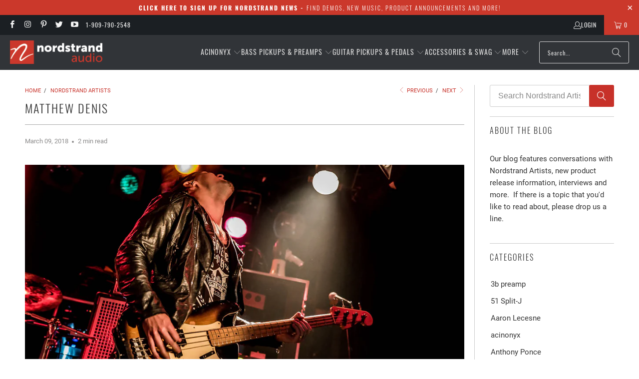

--- FILE ---
content_type: text/html; charset=utf-8
request_url: https://nordstrandaudio.com/blogs/nordstrand-artists/matthew-denis
body_size: 46095
content:
<!doctype html>
<html class="no-js no-touch" lang="en">
  <head>
    <meta charset="utf-8">
    <meta http-equiv="cleartype" content="on">
    <meta name="robots" content="index,follow">

    <!-- Mobile Specific Metas -->
    <meta name="HandheldFriendly" content="True">
    <meta name="MobileOptimized" content="320">
    <meta name="viewport" content="width=device-width,initial-scale=1">
    <meta name="theme-color" content="#ffffff">

    
    <title>
      Matthew Denis - Nordstrand Audio
    </title>

    
      <meta
        name="description"
        content="​I actually got a fairly late start playing music after being recruited as the &quot;singer&quot; for a punk/ska band in junior year of high school, and recording us as well as our friend&#39;s bands on one of those old red Fostex 4 tracks, I wound up heading to college with the intention of studying recording engineering. I spent m"
      >
    

    <link rel="preconnect" href="https://fonts.shopifycdn.com">
    <link rel="preconnect" href="https://cdn.shopify.com">
    <link rel="preconnect" href="https://cdn.shopifycloud.com">

    <link rel="dns-prefetch" href="https://v.shopify.com">
    <link rel="dns-prefetch" href="https://www.youtube.com">
    <link rel="dns-prefetch" href="https://vimeo.com">

    <link href="//nordstrandaudio.com/cdn/shop/t/11/assets/jquery.min.js?v=147293088974801289311741567588" as="script" rel="preload">

    <!-- Stylesheet for Fancybox library -->
    <link rel="stylesheet" href="//nordstrandaudio.com/cdn/shop/t/11/assets/fancybox.css?v=19278034316635137701741567587" type="text/css" media="all" defer>

    <!-- Stylesheets for Turbo -->
    <link href="//nordstrandaudio.com/cdn/shop/t/11/assets/styles.css?v=51952864366814265461745030212" rel="stylesheet" type="text/css" media="all" />

    <!-- Icons -->
    
      <link rel="shortcut icon" type="image/x-icon" href="//nordstrandaudio.com/cdn/shop/files/nordstrand-favicon_180x180.jpg?v=1613512388">
      <link rel="apple-touch-icon" href="//nordstrandaudio.com/cdn/shop/files/nordstrand-favicon_180x180.jpg?v=1613512388">
      <link rel="apple-touch-icon" sizes="57x57" href="//nordstrandaudio.com/cdn/shop/files/nordstrand-favicon_57x57.jpg?v=1613512388">
      <link rel="apple-touch-icon" sizes="60x60" href="//nordstrandaudio.com/cdn/shop/files/nordstrand-favicon_60x60.jpg?v=1613512388">
      <link rel="apple-touch-icon" sizes="72x72" href="//nordstrandaudio.com/cdn/shop/files/nordstrand-favicon_72x72.jpg?v=1613512388">
      <link rel="apple-touch-icon" sizes="76x76" href="//nordstrandaudio.com/cdn/shop/files/nordstrand-favicon_76x76.jpg?v=1613512388">
      <link rel="apple-touch-icon" sizes="114x114" href="//nordstrandaudio.com/cdn/shop/files/nordstrand-favicon_114x114.jpg?v=1613512388">
      <link rel="apple-touch-icon" sizes="180x180" href="//nordstrandaudio.com/cdn/shop/files/nordstrand-favicon_180x180.jpg?v=1613512388">
      <link rel="apple-touch-icon" sizes="228x228" href="//nordstrandaudio.com/cdn/shop/files/nordstrand-favicon_228x228.jpg?v=1613512388">
    
    <link rel="canonical" href="https://nordstrandaudio.com/blogs/nordstrand-artists/matthew-denis">

    

    

    

    
    <script>
      window.PXUTheme = window.PXUTheme || {};
      window.PXUTheme.version = '9.5.1';
      window.PXUTheme.name = 'Turbo';
    </script>
    

    
<template id="price-ui"><span class="price " data-price></span><span class="compare-at-price" data-compare-at-price></span><span class="unit-pricing" data-unit-pricing></span></template>
    <template id="price-ui-badge"><div class="price-ui-badge__sticker price-ui-badge__sticker--">
    <span class="price-ui-badge__sticker-text" data-badge></span>
  </div></template>

    <template id="price-ui__price"><span class="money" data-price></span></template>
    <template id="price-ui__price-range"><span class="price-min" data-price-min><span class="money" data-price></span></span> - <span class="price-max" data-price-max><span class="money" data-price></span></span></template>
    <template id="price-ui__unit-pricing"><span class="unit-quantity" data-unit-quantity></span> | <span class="unit-price" data-unit-price><span class="money" data-price></span></span> / <span class="unit-measurement" data-unit-measurement></span></template>
    <template id="price-ui-badge__percent-savings-range">Save up to <span data-price-percent></span>%</template>
    <template id="price-ui-badge__percent-savings">Save <span data-price-percent></span>%</template>
    <template id="price-ui-badge__price-savings-range">Save up to <span class="money" data-price></span></template>
    <template id="price-ui-badge__price-savings">Save <span class="money" data-price></span></template>
    <template id="price-ui-badge__on-sale">Sale</template>
    <template id="price-ui-badge__sold-out">Sold out</template>
    <template id="price-ui-badge__in-stock">In stock</template>
    

    <script>
      
window.PXUTheme = window.PXUTheme || {};


window.PXUTheme.theme_settings = {};
window.PXUTheme.currency = {};
window.PXUTheme.routes = window.PXUTheme.routes || {};


window.PXUTheme.theme_settings.display_tos_checkbox = true;
window.PXUTheme.theme_settings.go_to_checkout = true;
window.PXUTheme.theme_settings.cart_action = "ajax";
window.PXUTheme.theme_settings.cart_shipping_calculator = false;


window.PXUTheme.theme_settings.collection_swatches = false;
window.PXUTheme.theme_settings.collection_secondary_image = false;


window.PXUTheme.currency.show_multiple_currencies = false;
window.PXUTheme.currency.shop_currency = "USD";
window.PXUTheme.currency.default_currency = "USD";
window.PXUTheme.currency.display_format = "money_format";
window.PXUTheme.currency.money_format = "${{amount}}";
window.PXUTheme.currency.money_format_no_currency = "${{amount}}";
window.PXUTheme.currency.money_format_currency = "${{amount}} USD";
window.PXUTheme.currency.native_multi_currency = false;
window.PXUTheme.currency.iso_code = "USD";
window.PXUTheme.currency.symbol = "$";


window.PXUTheme.theme_settings.display_inventory_left = false;
window.PXUTheme.theme_settings.inventory_threshold = 10;
window.PXUTheme.theme_settings.limit_quantity = false;


window.PXUTheme.theme_settings.menu_position = null;


window.PXUTheme.theme_settings.newsletter_popup = false;
window.PXUTheme.theme_settings.newsletter_popup_days = "14";
window.PXUTheme.theme_settings.newsletter_popup_mobile = true;
window.PXUTheme.theme_settings.newsletter_popup_seconds = 0;


window.PXUTheme.theme_settings.pagination_type = "load_more_button";


window.PXUTheme.theme_settings.enable_shopify_collection_badges = false;
window.PXUTheme.theme_settings.quick_shop_thumbnail_position = null;
window.PXUTheme.theme_settings.product_form_style = "select";
window.PXUTheme.theme_settings.sale_banner_enabled = true;
window.PXUTheme.theme_settings.display_savings = false;
window.PXUTheme.theme_settings.display_sold_out_price = false;
window.PXUTheme.theme_settings.free_text = "No Charge";
window.PXUTheme.theme_settings.video_looping = null;
window.PXUTheme.theme_settings.quick_shop_style = "popup";
window.PXUTheme.theme_settings.hover_enabled = false;


window.PXUTheme.routes.cart_url = "/cart";
window.PXUTheme.routes.cart_update_url = "/cart/update";
window.PXUTheme.routes.root_url = "/";
window.PXUTheme.routes.search_url = "/search";
window.PXUTheme.routes.all_products_collection_url = "/collections/all";
window.PXUTheme.routes.product_recommendations_url = "/recommendations/products";
window.PXUTheme.routes.predictive_search_url = "/search/suggest";


window.PXUTheme.theme_settings.image_loading_style = "appear";


window.PXUTheme.theme_settings.enable_autocomplete = true;


window.PXUTheme.theme_settings.page_dots_enabled = false;
window.PXUTheme.theme_settings.slideshow_arrow_size = "light";


window.PXUTheme.theme_settings.quick_shop_enabled = false;


window.PXUTheme.theme_settings.enable_back_to_top_button = false;


window.PXUTheme.translation = {};


window.PXUTheme.translation.agree_to_terms_warning = "You must agree with the terms and conditions to checkout.";
window.PXUTheme.translation.one_item_left = "item left";
window.PXUTheme.translation.items_left_text = "items left";
window.PXUTheme.translation.cart_savings_text = "Total Savings";
window.PXUTheme.translation.cart_discount_text = "Discount";
window.PXUTheme.translation.cart_subtotal_text = "Subtotal";
window.PXUTheme.translation.cart_remove_text = "Remove";
window.PXUTheme.translation.cart_free_text = "Free";


window.PXUTheme.translation.newsletter_success_text = "Thank you for joining our mailing list!";


window.PXUTheme.translation.notify_email = "Enter your email address...";
window.PXUTheme.translation.notify_email_value = "Translation missing: en.contact.fields.email";
window.PXUTheme.translation.notify_email_send = "Send";
window.PXUTheme.translation.notify_message_first = "Please notify me when ";
window.PXUTheme.translation.notify_message_last = " becomes available - ";
window.PXUTheme.translation.notify_success_text = "Thanks! We will notify you when this product becomes available!";


window.PXUTheme.translation.add_to_cart = "Add to Cart";
window.PXUTheme.translation.coming_soon_text = "Coming Soon";
window.PXUTheme.translation.sold_out_text = "Sold Out";
window.PXUTheme.translation.sale_text = "Sale";
window.PXUTheme.translation.savings_text = "You Save";
window.PXUTheme.translation.percent_off_text = "% off";
window.PXUTheme.translation.from_text = "from";
window.PXUTheme.translation.new_text = "New";
window.PXUTheme.translation.pre_order_text = "Pre-Order";
window.PXUTheme.translation.unavailable_text = "Unavailable";


window.PXUTheme.translation.all_results = "View all results";
window.PXUTheme.translation.no_results = "Sorry, no results!";


window.PXUTheme.media_queries = {};
window.PXUTheme.media_queries.small = window.matchMedia( "(max-width: 480px)" );
window.PXUTheme.media_queries.medium = window.matchMedia( "(max-width: 798px)" );
window.PXUTheme.media_queries.large = window.matchMedia( "(min-width: 799px)" );
window.PXUTheme.media_queries.larger = window.matchMedia( "(min-width: 960px)" );
window.PXUTheme.media_queries.xlarge = window.matchMedia( "(min-width: 1200px)" );
window.PXUTheme.media_queries.ie10 = window.matchMedia( "all and (-ms-high-contrast: none), (-ms-high-contrast: active)" );
window.PXUTheme.media_queries.tablet = window.matchMedia( "only screen and (min-width: 799px) and (max-width: 1024px)" );
window.PXUTheme.media_queries.mobile_and_tablet = window.matchMedia( "(max-width: 1024px)" );

    </script>

    

    

    <script>
      
    </script>

    <script>window.performance && window.performance.mark && window.performance.mark('shopify.content_for_header.start');</script><meta name="google-site-verification" content="FFJqknVS0VjliVXA5CylSeU-JhujGI5nJIFodIUifQM">
<meta name="google-site-verification" content="j9DaXYcWUK1N8WGaMnTG7z634A0QP7hGPHZeMMDx2EA">
<meta id="shopify-digital-wallet" name="shopify-digital-wallet" content="/19417837/digital_wallets/dialog">
<meta name="shopify-checkout-api-token" content="506601c85462b1adf1f01df7cb4fcef2">
<meta id="in-context-paypal-metadata" data-shop-id="19417837" data-venmo-supported="true" data-environment="production" data-locale="en_US" data-paypal-v4="true" data-currency="USD">
<link rel="alternate" type="application/atom+xml" title="Feed" href="/blogs/nordstrand-artists.atom" />
<script async="async" src="/checkouts/internal/preloads.js?locale=en-US"></script>
<link rel="preconnect" href="https://shop.app" crossorigin="anonymous">
<script async="async" src="https://shop.app/checkouts/internal/preloads.js?locale=en-US&shop_id=19417837" crossorigin="anonymous"></script>
<script id="apple-pay-shop-capabilities" type="application/json">{"shopId":19417837,"countryCode":"US","currencyCode":"USD","merchantCapabilities":["supports3DS"],"merchantId":"gid:\/\/shopify\/Shop\/19417837","merchantName":"Nordstrand Audio","requiredBillingContactFields":["postalAddress","email","phone"],"requiredShippingContactFields":["postalAddress","email","phone"],"shippingType":"shipping","supportedNetworks":["visa","masterCard","amex","discover","elo","jcb"],"total":{"type":"pending","label":"Nordstrand Audio","amount":"1.00"},"shopifyPaymentsEnabled":true,"supportsSubscriptions":true}</script>
<script id="shopify-features" type="application/json">{"accessToken":"506601c85462b1adf1f01df7cb4fcef2","betas":["rich-media-storefront-analytics"],"domain":"nordstrandaudio.com","predictiveSearch":true,"shopId":19417837,"locale":"en"}</script>
<script>var Shopify = Shopify || {};
Shopify.shop = "nordstrand-pickups.myshopify.com";
Shopify.locale = "en";
Shopify.currency = {"active":"USD","rate":"1.0"};
Shopify.country = "US";
Shopify.theme = {"name":"BBroerman - Turbo 9.0\/OS 2.0 Upgrade - 2025-03-09","id":176195043627,"schema_name":"Turbo","schema_version":"9.5.1","theme_store_id":null,"role":"main"};
Shopify.theme.handle = "null";
Shopify.theme.style = {"id":null,"handle":null};
Shopify.cdnHost = "nordstrandaudio.com/cdn";
Shopify.routes = Shopify.routes || {};
Shopify.routes.root = "/";</script>
<script type="module">!function(o){(o.Shopify=o.Shopify||{}).modules=!0}(window);</script>
<script>!function(o){function n(){var o=[];function n(){o.push(Array.prototype.slice.apply(arguments))}return n.q=o,n}var t=o.Shopify=o.Shopify||{};t.loadFeatures=n(),t.autoloadFeatures=n()}(window);</script>
<script>
  window.ShopifyPay = window.ShopifyPay || {};
  window.ShopifyPay.apiHost = "shop.app\/pay";
  window.ShopifyPay.redirectState = null;
</script>
<script id="shop-js-analytics" type="application/json">{"pageType":"article"}</script>
<script defer="defer" async type="module" src="//nordstrandaudio.com/cdn/shopifycloud/shop-js/modules/v2/client.init-shop-cart-sync_C5BV16lS.en.esm.js"></script>
<script defer="defer" async type="module" src="//nordstrandaudio.com/cdn/shopifycloud/shop-js/modules/v2/chunk.common_CygWptCX.esm.js"></script>
<script type="module">
  await import("//nordstrandaudio.com/cdn/shopifycloud/shop-js/modules/v2/client.init-shop-cart-sync_C5BV16lS.en.esm.js");
await import("//nordstrandaudio.com/cdn/shopifycloud/shop-js/modules/v2/chunk.common_CygWptCX.esm.js");

  window.Shopify.SignInWithShop?.initShopCartSync?.({"fedCMEnabled":true,"windoidEnabled":true});

</script>
<script>
  window.Shopify = window.Shopify || {};
  if (!window.Shopify.featureAssets) window.Shopify.featureAssets = {};
  window.Shopify.featureAssets['shop-js'] = {"shop-cart-sync":["modules/v2/client.shop-cart-sync_ZFArdW7E.en.esm.js","modules/v2/chunk.common_CygWptCX.esm.js"],"init-fed-cm":["modules/v2/client.init-fed-cm_CmiC4vf6.en.esm.js","modules/v2/chunk.common_CygWptCX.esm.js"],"shop-button":["modules/v2/client.shop-button_tlx5R9nI.en.esm.js","modules/v2/chunk.common_CygWptCX.esm.js"],"shop-cash-offers":["modules/v2/client.shop-cash-offers_DOA2yAJr.en.esm.js","modules/v2/chunk.common_CygWptCX.esm.js","modules/v2/chunk.modal_D71HUcav.esm.js"],"init-windoid":["modules/v2/client.init-windoid_sURxWdc1.en.esm.js","modules/v2/chunk.common_CygWptCX.esm.js"],"shop-toast-manager":["modules/v2/client.shop-toast-manager_ClPi3nE9.en.esm.js","modules/v2/chunk.common_CygWptCX.esm.js"],"init-shop-email-lookup-coordinator":["modules/v2/client.init-shop-email-lookup-coordinator_B8hsDcYM.en.esm.js","modules/v2/chunk.common_CygWptCX.esm.js"],"init-shop-cart-sync":["modules/v2/client.init-shop-cart-sync_C5BV16lS.en.esm.js","modules/v2/chunk.common_CygWptCX.esm.js"],"avatar":["modules/v2/client.avatar_BTnouDA3.en.esm.js"],"pay-button":["modules/v2/client.pay-button_FdsNuTd3.en.esm.js","modules/v2/chunk.common_CygWptCX.esm.js"],"init-customer-accounts":["modules/v2/client.init-customer-accounts_DxDtT_ad.en.esm.js","modules/v2/client.shop-login-button_C5VAVYt1.en.esm.js","modules/v2/chunk.common_CygWptCX.esm.js","modules/v2/chunk.modal_D71HUcav.esm.js"],"init-shop-for-new-customer-accounts":["modules/v2/client.init-shop-for-new-customer-accounts_ChsxoAhi.en.esm.js","modules/v2/client.shop-login-button_C5VAVYt1.en.esm.js","modules/v2/chunk.common_CygWptCX.esm.js","modules/v2/chunk.modal_D71HUcav.esm.js"],"shop-login-button":["modules/v2/client.shop-login-button_C5VAVYt1.en.esm.js","modules/v2/chunk.common_CygWptCX.esm.js","modules/v2/chunk.modal_D71HUcav.esm.js"],"init-customer-accounts-sign-up":["modules/v2/client.init-customer-accounts-sign-up_CPSyQ0Tj.en.esm.js","modules/v2/client.shop-login-button_C5VAVYt1.en.esm.js","modules/v2/chunk.common_CygWptCX.esm.js","modules/v2/chunk.modal_D71HUcav.esm.js"],"shop-follow-button":["modules/v2/client.shop-follow-button_Cva4Ekp9.en.esm.js","modules/v2/chunk.common_CygWptCX.esm.js","modules/v2/chunk.modal_D71HUcav.esm.js"],"checkout-modal":["modules/v2/client.checkout-modal_BPM8l0SH.en.esm.js","modules/v2/chunk.common_CygWptCX.esm.js","modules/v2/chunk.modal_D71HUcav.esm.js"],"lead-capture":["modules/v2/client.lead-capture_Bi8yE_yS.en.esm.js","modules/v2/chunk.common_CygWptCX.esm.js","modules/v2/chunk.modal_D71HUcav.esm.js"],"shop-login":["modules/v2/client.shop-login_D6lNrXab.en.esm.js","modules/v2/chunk.common_CygWptCX.esm.js","modules/v2/chunk.modal_D71HUcav.esm.js"],"payment-terms":["modules/v2/client.payment-terms_CZxnsJam.en.esm.js","modules/v2/chunk.common_CygWptCX.esm.js","modules/v2/chunk.modal_D71HUcav.esm.js"]};
</script>
<script>(function() {
  var isLoaded = false;
  function asyncLoad() {
    if (isLoaded) return;
    isLoaded = true;
    var urls = ["\/\/www.powr.io\/powr.js?powr-token=nordstrand-pickups.myshopify.com\u0026external-type=shopify\u0026shop=nordstrand-pickups.myshopify.com","https:\/\/reconvert-cdn.com\/assets\/js\/reconvert_script_tags.mini.js?scid=MWQyYzBiNWM1MzRmZmFmZTVjMjE4ODg2YjljODU4OWEuZTFiMTBiYmJkYzZkMTc2ZWVmYTFjMGE0ZWFjOGVjMWE=\u0026shop=nordstrand-pickups.myshopify.com","https:\/\/reconvert-cdn.com\/assets\/js\/store_reconvert_node.js?shop=nordstrand-pickups.myshopify.com","https:\/\/cdn.shopify.com\/s\/files\/1\/1941\/7837\/t\/5\/assets\/globo.formbuilder.init.js?v=1625588564\u0026shop=nordstrand-pickups.myshopify.com","https:\/\/cdnbspa.spicegems.com\/js\/serve\/shop\/nordstrand-pickups.myshopify.com\/index_810e1bd4bb57e766498c6e5034f0ea6bdcd70a22.js?v=infytonow815\u0026shop=nordstrand-pickups.myshopify.com","https:\/\/omnisnippet1.com\/platforms\/shopify.js?source=scriptTag\u0026v=2025-05-14T17\u0026shop=nordstrand-pickups.myshopify.com"];
    for (var i = 0; i < urls.length; i++) {
      var s = document.createElement('script');
      s.type = 'text/javascript';
      s.async = true;
      s.src = urls[i];
      var x = document.getElementsByTagName('script')[0];
      x.parentNode.insertBefore(s, x);
    }
  };
  if(window.attachEvent) {
    window.attachEvent('onload', asyncLoad);
  } else {
    window.addEventListener('load', asyncLoad, false);
  }
})();</script>
<script id="__st">var __st={"a":19417837,"offset":-28800,"reqid":"73c80311-e131-4732-9d2f-f5c78f8f5d6f-1768832979","pageurl":"nordstrandaudio.com\/blogs\/nordstrand-artists\/matthew-denis","s":"articles-1022656532","u":"5a8fe298eaeb","p":"article","rtyp":"article","rid":1022656532};</script>
<script>window.ShopifyPaypalV4VisibilityTracking = true;</script>
<script id="captcha-bootstrap">!function(){'use strict';const t='contact',e='account',n='new_comment',o=[[t,t],['blogs',n],['comments',n],[t,'customer']],c=[[e,'customer_login'],[e,'guest_login'],[e,'recover_customer_password'],[e,'create_customer']],r=t=>t.map((([t,e])=>`form[action*='/${t}']:not([data-nocaptcha='true']) input[name='form_type'][value='${e}']`)).join(','),a=t=>()=>t?[...document.querySelectorAll(t)].map((t=>t.form)):[];function s(){const t=[...o],e=r(t);return a(e)}const i='password',u='form_key',d=['recaptcha-v3-token','g-recaptcha-response','h-captcha-response',i],f=()=>{try{return window.sessionStorage}catch{return}},m='__shopify_v',_=t=>t.elements[u];function p(t,e,n=!1){try{const o=window.sessionStorage,c=JSON.parse(o.getItem(e)),{data:r}=function(t){const{data:e,action:n}=t;return t[m]||n?{data:e,action:n}:{data:t,action:n}}(c);for(const[e,n]of Object.entries(r))t.elements[e]&&(t.elements[e].value=n);n&&o.removeItem(e)}catch(o){console.error('form repopulation failed',{error:o})}}const l='form_type',E='cptcha';function T(t){t.dataset[E]=!0}const w=window,h=w.document,L='Shopify',v='ce_forms',y='captcha';let A=!1;((t,e)=>{const n=(g='f06e6c50-85a8-45c8-87d0-21a2b65856fe',I='https://cdn.shopify.com/shopifycloud/storefront-forms-hcaptcha/ce_storefront_forms_captcha_hcaptcha.v1.5.2.iife.js',D={infoText:'Protected by hCaptcha',privacyText:'Privacy',termsText:'Terms'},(t,e,n)=>{const o=w[L][v],c=o.bindForm;if(c)return c(t,g,e,D).then(n);var r;o.q.push([[t,g,e,D],n]),r=I,A||(h.body.append(Object.assign(h.createElement('script'),{id:'captcha-provider',async:!0,src:r})),A=!0)});var g,I,D;w[L]=w[L]||{},w[L][v]=w[L][v]||{},w[L][v].q=[],w[L][y]=w[L][y]||{},w[L][y].protect=function(t,e){n(t,void 0,e),T(t)},Object.freeze(w[L][y]),function(t,e,n,w,h,L){const[v,y,A,g]=function(t,e,n){const i=e?o:[],u=t?c:[],d=[...i,...u],f=r(d),m=r(i),_=r(d.filter((([t,e])=>n.includes(e))));return[a(f),a(m),a(_),s()]}(w,h,L),I=t=>{const e=t.target;return e instanceof HTMLFormElement?e:e&&e.form},D=t=>v().includes(t);t.addEventListener('submit',(t=>{const e=I(t);if(!e)return;const n=D(e)&&!e.dataset.hcaptchaBound&&!e.dataset.recaptchaBound,o=_(e),c=g().includes(e)&&(!o||!o.value);(n||c)&&t.preventDefault(),c&&!n&&(function(t){try{if(!f())return;!function(t){const e=f();if(!e)return;const n=_(t);if(!n)return;const o=n.value;o&&e.removeItem(o)}(t);const e=Array.from(Array(32),(()=>Math.random().toString(36)[2])).join('');!function(t,e){_(t)||t.append(Object.assign(document.createElement('input'),{type:'hidden',name:u})),t.elements[u].value=e}(t,e),function(t,e){const n=f();if(!n)return;const o=[...t.querySelectorAll(`input[type='${i}']`)].map((({name:t})=>t)),c=[...d,...o],r={};for(const[a,s]of new FormData(t).entries())c.includes(a)||(r[a]=s);n.setItem(e,JSON.stringify({[m]:1,action:t.action,data:r}))}(t,e)}catch(e){console.error('failed to persist form',e)}}(e),e.submit())}));const S=(t,e)=>{t&&!t.dataset[E]&&(n(t,e.some((e=>e===t))),T(t))};for(const o of['focusin','change'])t.addEventListener(o,(t=>{const e=I(t);D(e)&&S(e,y())}));const B=e.get('form_key'),M=e.get(l),P=B&&M;t.addEventListener('DOMContentLoaded',(()=>{const t=y();if(P)for(const e of t)e.elements[l].value===M&&p(e,B);[...new Set([...A(),...v().filter((t=>'true'===t.dataset.shopifyCaptcha))])].forEach((e=>S(e,t)))}))}(h,new URLSearchParams(w.location.search),n,t,e,['guest_login'])})(!0,!0)}();</script>
<script integrity="sha256-4kQ18oKyAcykRKYeNunJcIwy7WH5gtpwJnB7kiuLZ1E=" data-source-attribution="shopify.loadfeatures" defer="defer" src="//nordstrandaudio.com/cdn/shopifycloud/storefront/assets/storefront/load_feature-a0a9edcb.js" crossorigin="anonymous"></script>
<script crossorigin="anonymous" defer="defer" src="//nordstrandaudio.com/cdn/shopifycloud/storefront/assets/shopify_pay/storefront-65b4c6d7.js?v=20250812"></script>
<script data-source-attribution="shopify.dynamic_checkout.dynamic.init">var Shopify=Shopify||{};Shopify.PaymentButton=Shopify.PaymentButton||{isStorefrontPortableWallets:!0,init:function(){window.Shopify.PaymentButton.init=function(){};var t=document.createElement("script");t.src="https://nordstrandaudio.com/cdn/shopifycloud/portable-wallets/latest/portable-wallets.en.js",t.type="module",document.head.appendChild(t)}};
</script>
<script data-source-attribution="shopify.dynamic_checkout.buyer_consent">
  function portableWalletsHideBuyerConsent(e){var t=document.getElementById("shopify-buyer-consent"),n=document.getElementById("shopify-subscription-policy-button");t&&n&&(t.classList.add("hidden"),t.setAttribute("aria-hidden","true"),n.removeEventListener("click",e))}function portableWalletsShowBuyerConsent(e){var t=document.getElementById("shopify-buyer-consent"),n=document.getElementById("shopify-subscription-policy-button");t&&n&&(t.classList.remove("hidden"),t.removeAttribute("aria-hidden"),n.addEventListener("click",e))}window.Shopify?.PaymentButton&&(window.Shopify.PaymentButton.hideBuyerConsent=portableWalletsHideBuyerConsent,window.Shopify.PaymentButton.showBuyerConsent=portableWalletsShowBuyerConsent);
</script>
<script data-source-attribution="shopify.dynamic_checkout.cart.bootstrap">document.addEventListener("DOMContentLoaded",(function(){function t(){return document.querySelector("shopify-accelerated-checkout-cart, shopify-accelerated-checkout")}if(t())Shopify.PaymentButton.init();else{new MutationObserver((function(e,n){t()&&(Shopify.PaymentButton.init(),n.disconnect())})).observe(document.body,{childList:!0,subtree:!0})}}));
</script>
<link id="shopify-accelerated-checkout-styles" rel="stylesheet" media="screen" href="https://nordstrandaudio.com/cdn/shopifycloud/portable-wallets/latest/accelerated-checkout-backwards-compat.css" crossorigin="anonymous">
<style id="shopify-accelerated-checkout-cart">
        #shopify-buyer-consent {
  margin-top: 1em;
  display: inline-block;
  width: 100%;
}

#shopify-buyer-consent.hidden {
  display: none;
}

#shopify-subscription-policy-button {
  background: none;
  border: none;
  padding: 0;
  text-decoration: underline;
  font-size: inherit;
  cursor: pointer;
}

#shopify-subscription-policy-button::before {
  box-shadow: none;
}

      </style>

<script>window.performance && window.performance.mark && window.performance.mark('shopify.content_for_header.end');</script>

    

<meta name="author" content="Nordstrand Audio">
<meta property="og:url" content="https://nordstrandaudio.com/blogs/nordstrand-artists/matthew-denis">
<meta property="og:site_name" content="Nordstrand Audio">




  <meta property="og:type" content="article">
  <meta property="og:title" content="Matthew Denis">
  
  
    <meta property="og:image" content="https://nordstrandaudio.com/cdn/shop/articles/NordstrandAudio_matt_denis_1_600x.jpg?v=1520463151">
    <meta property="og:image:secure_url" content="https://nordstrandaudio.com/cdn/shop/articles/NordstrandAudio_matt_denis_1_600x.jpg?v=1520463151">
    <meta property="og:image:width" content="1800">
    <meta property="og:image:height" content="796">
    <meta property="og:image:alt" content="Matt Denis with Nordstrand Pickups">
  



  <meta property="og:description" content="​I actually got a fairly late start playing music after being recruited as the &quot;singer&quot; for a punk/ska band in junior year of high school, and recording us as well as our friend&#39;s bands on one of those old red Fostex 4 tracks, I wound up heading to college with the intention of studying recording engineering. I spent m">




  <meta name="twitter:site" content="@nordstrandaudio">

<meta name="twitter:card" content="summary">

  <meta name="twitter:title" content="Matthew Denis">
  <meta name="twitter:description" content="​I actually got a fairly late start playing music after being recruited as the &quot;singer&quot; for a punk/ska band in junior year of high school, and recording us as well as our friend&#39;s bands on one of those old red Fostex 4 tracks, I wound up heading to college with the intention of studying recording engineering. I spent most of the first year in my dorm room teaching myself how to play bass instead of attending GE classes, and I ended up living in a house just off campus with someone who was going to be attending MI in Hollywood the following year; shortly afterwards, I dropped out to attend MI myself and pursue career as a session/touring musician. Hometown or residence: Los Angeles: Born &amp;amp; Raised. Years playing: 10+How did you discover Nordstrand/How long have you been using Nordstrand? Mo (the head tech at">
  
    <meta property="twitter:image" content="http://nordstrandaudio.com/cdn/shop/articles/NordstrandAudio_matt_denis_1_600x.jpg?v=1520463151">
    <meta name="twitter:image:alt" content="Matt Denis with Nordstrand Pickups">
  



    
    
  <!-- BEGIN app block: shopify://apps/powerful-form-builder/blocks/app-embed/e4bcb1eb-35b2-42e6-bc37-bfe0e1542c9d --><script type="text/javascript" hs-ignore data-cookieconsent="ignore">
  var Globo = Globo || {};
  var globoFormbuilderRecaptchaInit = function(){};
  var globoFormbuilderHcaptchaInit = function(){};
  window.Globo.FormBuilder = window.Globo.FormBuilder || {};
  window.Globo.FormBuilder.shop = {"configuration":{"money_format":"${{amount}}"},"pricing":{"features":{"bulkOrderForm":true,"cartForm":true,"fileUpload":30,"removeCopyright":true,"restrictedEmailDomains":true,"metrics":true}},"settings":{"copyright":"Powered by Globo <a href=\"https://apps.shopify.com/form-builder-contact-form\" target=\"_blank\">Form</a>","hideWaterMark":false,"reCaptcha":{"recaptchaType":"v2","siteKey":false,"languageCode":"en"},"hCaptcha":{"siteKey":false},"scrollTop":false,"customCssCode":"","customCssEnabled":false,"additionalColumns":[]},"encryption_form_id":0,"url":"https://form.globo.io/","CDN_URL":"https://dxo9oalx9qc1s.cloudfront.net","app_id":"1783207"};

  if(window.Globo.FormBuilder.shop.settings.customCssEnabled && window.Globo.FormBuilder.shop.settings.customCssCode){
    const customStyle = document.createElement('style');
    customStyle.type = 'text/css';
    customStyle.innerHTML = window.Globo.FormBuilder.shop.settings.customCssCode;
    document.head.appendChild(customStyle);
  }

  window.Globo.FormBuilder.forms = [];
    
      
      
      
      window.Globo.FormBuilder.forms[50387] = {"50387":{"header":{"active":true,"title":"Let us help you find your pickups.","description":"\u003cp\u003ePlease fill out the following information to help us advise you best on pickup selection. Please do not use email addresses that are using the ‘qq.com’ domain. Our email servers are blocked from sending any replies to these addresses.\u003c\/p\u003e"},"elements":[{"id":"name","type":"name","label":"Name","placeholder":"","description":"","limitCharacters":false,"characters":100,"hideLabel":false,"keepPositionLabel":false,"required":false,"ifHideLabel":false,"inputIcon":"","columnWidth":50},{"id":"email","type":"email","label":"Email","placeholder":"","description":"","limitCharacters":false,"characters":100,"hideLabel":false,"keepPositionLabel":false,"required":true,"ifHideLabel":false,"inputIcon":"","columnWidth":50},{"id":"textarea-2","type":"textarea","label":"Make \/ Model \/ Year of Instrument","placeholder":"","description":"","limitCharacters":false,"characters":100,"hideLabel":false,"keepPositionLabel":false,"required":false,"ifHideLabel":false,"columnWidth":100},{"id":"textarea-3","type":"textarea","label":"String Count","placeholder":"","description":"","limitCharacters":false,"characters":100,"hideLabel":false,"keepPositionLabel":false,"required":true,"ifHideLabel":false,"columnWidth":50},{"id":"textarea-4","type":"textarea","label":"Pickup Size ","placeholder":"Please use your ruler if necessary :)","description":"","limitCharacters":false,"characters":100,"hideLabel":false,"keepPositionLabel":false,"required":true,"ifHideLabel":false,"columnWidth":50},{"id":"textarea-5","type":"textarea","label":"String spacing - since you already have that ruler out..","placeholder":"","description":"This may help - https:\/\/nordstrandaudio.com\/pages\/string-spacing","limitCharacters":false,"characters":100,"hideLabel":false,"keepPositionLabel":false,"required":false,"ifHideLabel":false,"columnWidth":100},{"id":"textarea-6","type":"textarea","label":"What genre of music are you playing?","placeholder":"","description":"","limitCharacters":false,"characters":100,"hideLabel":false,"keepPositionLabel":false,"required":false,"ifHideLabel":false,"columnWidth":50},{"id":"textarea-7","type":"textarea","label":"What tonal qualities are you lacking from your current set up?","placeholder":"","description":"","limitCharacters":false,"characters":100,"hideLabel":false,"keepPositionLabel":false,"required":false,"ifHideLabel":false,"columnWidth":100},{"id":"textarea-8","type":"textarea","label":"Who would you care to sound like? (ok to be fair, we can't help you play like Marcus Miller or Stevie Ray Vaughn, but we can help your instrument be something they would like to play!)","placeholder":"","description":"","limitCharacters":false,"characters":100,"hideLabel":false,"keepPositionLabel":false,"required":false,"ifHideLabel":false,"columnWidth":100},{"id":"radio","type":"radio","label":"Do you have a preference between hum cancelling and single coil?","options":"Humcanceling\nSingle Coil\nEither","defaultOption":"","description":"","hideLabel":false,"keepPositionLabel":false,"required":false,"ifHideLabel":false,"inlineOption":100,"columnWidth":100}],"add-elements":null,"footer":{"description":"\u003cp\u003eThanks for filling out the tone questionaire.\u003c\/p\u003e\u003cp\u003e\u003cbr\u003e\u003c\/p\u003e\u003cp\u003ePlease add stew@nordstrandaudio.com to your 'safe' email list in Gmail or your email client.\u003c\/p\u003e\u003cp\u003e\u003cbr\u003e\u003c\/p\u003e\u003cp\u003eOne of our ToneMeisters will get back to your soon!\u003c\/p\u003e","previousText":"Previous","nextText":"Next","submitText":"FIND MY TONE","resetButton":false,"resetButtonText":"Reset","submitFullWidth":true,"submitAlignment":"left"},"mail":{"admin":null,"customer":{"enable":false,"emailType":"elementEmail","selectEmail":"onlyEmail","emailId":"email","emailConditional":false,"subject":"Thanks for submitting","content":"\u003ctable class=\"header row\" style=\"width: 100%; border-spacing: 0; border-collapse: collapse; margin: 40px 0 20px;\"\u003e\n\u003ctbody\u003e\n\u003ctr\u003e\n\u003ctd class=\"header__cell\" style=\"font-family: -apple-system, BlinkMacSystemFont, Roboto, Oxygen, Ubuntu, Cantarell, Fira Sans, Droid Sans, Helvetica Neue, sans-serif;\"\u003e\u003ccenter\u003e\n\u003ctable class=\"container\" style=\"width: 559px; text-align: left; border-spacing: 0px; border-collapse: collapse; margin: 0px auto;\"\u003e\n\u003ctbody\u003e\n\u003ctr\u003e\n\u003ctd style=\"font-family: -apple-system, BlinkMacSystemFont, Roboto, Oxygen, Ubuntu, Cantarell, 'Fira Sans', 'Droid Sans', 'Helvetica Neue', sans-serif; width: 544.219px;\"\u003e\n\u003ctable class=\"row\" style=\"width: 100%; border-spacing: 0; border-collapse: collapse;\"\u003e\n\u003ctbody\u003e\n\u003ctr\u003e\n\u003ctd class=\"shop-name__cell\" style=\"font-family: -apple-system, BlinkMacSystemFont, Roboto, Oxygen, Ubuntu, Cantarell, Fira Sans, Droid Sans, Helvetica Neue, sans-serif;\"\u003e\n\u003ch1 class=\"shop-name__text\" style=\"font-weight: normal; font-size: 30px; color: #333; margin: 0;\"\u003e\u003ca class=\"shop_name\" target=\"_blank\" rel=\"noopener\"\u003eShop\u003c\/a\u003e\u003c\/h1\u003e\n\u003c\/td\u003e\n\u003ctd class=\"order-number__cell\" style=\"font-family: -apple-system, BlinkMacSystemFont, Roboto, Oxygen, Ubuntu, Cantarell, Fira Sans, Droid Sans, Helvetica Neue, sans-serif; font-size: 14px; color: #999;\" align=\"right\"\u003e\u0026nbsp;\u003c\/td\u003e\n\u003c\/tr\u003e\n\u003c\/tbody\u003e\n\u003c\/table\u003e\n\u003c\/td\u003e\n\u003c\/tr\u003e\n\u003c\/tbody\u003e\n\u003c\/table\u003e\n\u003c\/center\u003e\u003c\/td\u003e\n\u003c\/tr\u003e\n\u003c\/tbody\u003e\n\u003c\/table\u003e\n\u003ctable class=\"row content\" style=\"width: 100%; border-spacing: 0; border-collapse: collapse;\"\u003e\n\u003ctbody\u003e\n\u003ctr\u003e\n\u003ctd class=\"content__cell\" style=\"font-family: -apple-system, BlinkMacSystemFont, Roboto, Oxygen, Ubuntu, Cantarell, Fira Sans, Droid Sans, Helvetica Neue, sans-serif; padding-bottom: 40px;\"\u003e\u003ccenter\u003e\n\u003ctable class=\"container\" style=\"width: 560px; text-align: left; border-spacing: 0; border-collapse: collapse; margin: 0 auto;\"\u003e\n\u003ctbody\u003e\n\u003ctr\u003e\n\u003ctd style=\"font-family: -apple-system, BlinkMacSystemFont, Roboto, Oxygen, Ubuntu, Cantarell, Fira Sans, Droid Sans, Helvetica Neue, sans-serif;\"\u003e\n\u003ch2 class=\"quote-heading\" style=\"font-weight: normal; font-size: 24px; margin: 0 0 10px;\"\u003eThanks for your submission\u003c\/h2\u003e\n\u003cp class=\"quote-heading-message\"\u003eHi, we are getting your submission. We will get back to you shortly.\u003c\/p\u003e\n\u003c\/td\u003e\n\u003c\/tr\u003e\n\u003c\/tbody\u003e\n\u003c\/table\u003e\n\u003ctable class=\"row section\" style=\"width: 100%; border-spacing: 0; border-collapse: collapse; border-top-width: 1px; border-top-color: #e5e5e5; border-top-style: solid;\"\u003e\n\u003ctbody\u003e\n\u003ctr\u003e\n\u003ctd class=\"section__cell\" style=\"font-family: -apple-system, BlinkMacSystemFont, Roboto, Oxygen, Ubuntu, Cantarell, Fira Sans, Droid Sans, Helvetica Neue, sans-serif; padding: 40px 0;\"\u003e\u003ccenter\u003e\n\u003ctable class=\"container\" style=\"width: 560px; text-align: left; border-spacing: 0; border-collapse: collapse; margin: 0 auto;\"\u003e\n\u003ctbody\u003e\n\u003ctr\u003e\n\u003ctd style=\"font-family: -apple-system, BlinkMacSystemFont, Roboto, Oxygen, Ubuntu, Cantarell, Fira Sans, Droid Sans, Helvetica Neue, sans-serif;\"\u003e\n\u003ch3 class=\"more-information\"\u003eMore information\u003c\/h3\u003e\n\u003cp\u003e{{data}}\u003c\/p\u003e\n\u003c\/td\u003e\n\u003c\/tr\u003e\n\u003c\/tbody\u003e\n\u003c\/table\u003e\n\u003c\/center\u003e\u003c\/td\u003e\n\u003c\/tr\u003e\n\u003c\/tbody\u003e\n\u003c\/table\u003e\n\u003ctable class=\"row footer\" style=\"width: 100%; border-spacing: 0; border-collapse: collapse; border-top-width: 1px; border-top-color: #e5e5e5; border-top-style: solid;\"\u003e\n\u003ctbody\u003e\n\u003ctr\u003e\n\u003ctd class=\"footer__cell\" style=\"font-family: -apple-system, BlinkMacSystemFont, Roboto, Oxygen, Ubuntu, Cantarell, Fira Sans, Droid Sans, Helvetica Neue, sans-serif; padding: 35px 0;\"\u003e\u003ccenter\u003e\n\u003ctable class=\"container\" style=\"width: 560px; text-align: left; border-spacing: 0; border-collapse: collapse; margin: 0 auto;\"\u003e\n\u003ctbody\u003e\n\u003ctr\u003e\n\u003ctd style=\"font-family: -apple-system, BlinkMacSystemFont, Roboto, Oxygen, Ubuntu, Cantarell, Fira Sans, Droid Sans, Helvetica Neue, sans-serif;\"\u003e\n\u003cp class=\"contact\" style=\"text-align: center;\"\u003eIf you have any questions, reply to this email or contact us at \u003ca href=\"mailto:carey@nordstrandpickups.com\"\u003ecarey@nordstrandpickups.com\u003c\/a\u003e\u003c\/p\u003e\n\u003c\/td\u003e\n\u003c\/tr\u003e\n\u003ctr\u003e\n\u003ctd style=\"font-family: -apple-system, BlinkMacSystemFont, Roboto, Oxygen, Ubuntu, Cantarell, Fira Sans, Droid Sans, Helvetica Neue, sans-serif;\"\u003e\n\u003cp class=\"disclaimer__subtext\" style=\"color: #999; line-height: 150%; font-size: 14px; margin: 0; text-align: center;\"\u003eClick \u003ca href=\"[UNSUBSCRIBEURL]\"\u003ehere\u003c\/a\u003e to unsubscribe\u003c\/p\u003e\n\u003c\/td\u003e\n\u003c\/tr\u003e\n\u003c\/tbody\u003e\n\u003c\/table\u003e\n\u003c\/center\u003e\u003c\/td\u003e\n\u003c\/tr\u003e\n\u003c\/tbody\u003e\n\u003c\/table\u003e\n\u003c\/center\u003e\u003c\/td\u003e\n\u003c\/tr\u003e\n\u003c\/tbody\u003e\n\u003c\/table\u003e","islimitWidth":false,"maxWidth":"600"}},"appearance":{"layout":"boxed","width":600,"style":"flat","mainColor":"rgba(208,2,27,1)","headingColor":"#000","labelColor":"#000","descriptionColor":"#6c757d","optionColor":"rgba(0,0,0,1)","paragraphColor":"#000","paragraphBackground":"#fff","background":"none","backgroundColor":"rgba(112,100,100,1)","backgroundImage":"","backgroundImageAlignment":"middle","floatingIcon":"\u003csvg aria-hidden=\"true\" focusable=\"false\" data-prefix=\"far\" data-icon=\"envelope\" class=\"svg-inline--fa fa-envelope fa-w-16\" role=\"img\" xmlns=\"http:\/\/www.w3.org\/2000\/svg\" viewBox=\"0 0 512 512\"\u003e\u003cpath fill=\"currentColor\" d=\"M464 64H48C21.49 64 0 85.49 0 112v288c0 26.51 21.49 48 48 48h416c26.51 0 48-21.49 48-48V112c0-26.51-21.49-48-48-48zm0 48v40.805c-22.422 18.259-58.168 46.651-134.587 106.49-16.841 13.247-50.201 45.072-73.413 44.701-23.208.375-56.579-31.459-73.413-44.701C106.18 199.465 70.425 171.067 48 152.805V112h416zM48 400V214.398c22.914 18.251 55.409 43.862 104.938 82.646 21.857 17.205 60.134 55.186 103.062 54.955 42.717.231 80.509-37.199 103.053-54.947 49.528-38.783 82.032-64.401 104.947-82.653V400H48z\"\u003e\u003c\/path\u003e\u003c\/svg\u003e","floatingText":"","displayOnAllPage":false,"position":"bottom right","formType":"normalForm","newTemplate":false},"reCaptcha":{"enable":false},"errorMessage":{"required":"Required","invalid":"Invalid","invalidName":"Invalid name","invalidEmail":"Invalid email","invalidURL":"Invalid url","invalidPhone":"Invalid phone","invalidNumber":"Invalid number","invalidPassword":"Invalid password","confirmPasswordNotMatch":"Confirmed password doesn't match","customerAlreadyExists":"Customer already exists","fileSizeLimit":"File size limit","fileNotAllowed":"File not allowed","requiredCaptcha":"Required captcha","requiredProducts":"Please select product","limitQuantity":"The number of products left in stock has been exceeded","shopifyInvalidPhone":"phone - Enter a valid phone number to use this delivery method","shopifyPhoneHasAlready":"phone - Phone has already been taken","shopifyInvalidProvice":"addresses.province - is not valid","otherError":"Something went wrong, please try again"},"afterSubmit":{"action":"clearForm","message":"\u003cp\u003eThanks for filling out the tone questionaire.\u003c\/p\u003e\u003cp\u003e\u003cbr\u003e\u003c\/p\u003e\u003cp\u003eOne of our ToneMeisters will get back to your soon!\u003c\/p\u003e\u003cp\u003e\u003cbr\u003e\u003c\/p\u003e\u003cp\u003eHave a great day!\u003c\/p\u003e","redirectUrl":"","enableGa":false,"gaEventName":"globo_form_submit","gaEventCategory":"Form Builder by Globo","gaEventAction":"Submit","gaEventLabel":"Contact us form","enableFpx":false,"fpxTrackerName":""},"integration":{"shopify":{"createAccount":false,"ifExist":"returnError","showMessage":false,"messageRedirectToLogin":"You already registered. Click \u003ca href=\"\/account\/login\"\u003ehere\u003c\/a\u003e to login","sendEmailInvite":false,"sendEmailInviteWhenExist":false,"acceptsMarketing":false,"overwriteCustomerExisting":true,"integrationElements":{"name":"additional.name","email":"email","textarea-2":"additional.make_model_year_of_instrument_2","textarea-3":"additional.string_count_3","textarea-4":"additional.pickup_size__4","textarea-5":"additional.string_spacing_-_since_you_already_have_that_ruler_out_5","textarea-6":"additional.what_genre_of_music_are_you_playing_6","textarea-7":"additional.what_tonal_qualities_are_you_lacking_from_your_current_set_up_7","textarea-8":"additional.who_would_you_care_to_sound_like_ok_to_be_fair_we_cant_help_you_play_like_marcus_miller_or_stevie_ray_vaughn_but_we_can_help_your_instrument_be_something_they_would_like_to_play!_8","radio":"additional.do_you_have_a_preference_between_hum_cancelling_and_single_coil"}},"mailChimp":{"loading":"","enable":false,"list":false,"integrationElements":[]},"klaviyo":{"loading":"","enable":false,"list":false,"integrationElements":{"klaviyoemail":"","first_name":{"val":"","option":""},"last_name":{"val":"","option":""},"title":{"val":"","option":""},"organization":{"val":"","option":""},"phone_number":{"val":"","option":""},"address1":{"val":"","option":""},"address2":{"val":"","option":""},"city":{"val":"","option":""},"region":{"val":"","option":""},"zip":{"val":"","option":""},"country":{"val":"","option":""},"latitude":{"val":"","option":""},"longitude":{"val":"","option":""}}},"zapier":{"enable":false,"webhookUrl":""},"hubspot":{"loading":"","enable":false,"list":false,"integrationElements":[]},"omnisend":{"loading":"","enable":false,"integrationElements":{"email":{"val":"","option":""},"firstName":{"val":"","option":""},"lastName":{"val":"","option":""},"status":{"val":"","option":""},"country":{"val":"","option":""},"state":{"val":"","option":""},"city":{"val":"","option":""},"phone":{"val":"","option":""},"postalCode":{"val":"","option":""},"gender":{"val":"","option":""},"birthdate":{"val":"","option":""},"tags":{"val":"","option":""},"customProperties1":{"val":"","option":""},"customProperties2":{"val":"","option":""},"customProperties3":{"val":"","option":""},"customProperties4":{"val":"","option":""},"customProperties5":{"val":"","option":""}}},"getresponse":{"loading":"","enable":false,"list":false,"integrationElements":{"email":{"val":"","option":""},"name":{"val":"","option":""},"gender":{"val":"","option":""},"birthdate":{"val":"","option":""},"company":{"val":"","option":""},"city":{"val":"","option":""},"state":{"val":"","option":""},"street":{"val":"","option":""},"postal_code":{"val":"","option":""},"country":{"val":"","option":""},"phone":{"val":"","option":""},"fax":{"val":"","option":""},"comment":{"val":"","option":""},"ref":{"val":"","option":""},"url":{"val":"","option":""},"tags":{"val":"","option":""},"dayOfCycle":{"val":"","option":""},"scoring":{"val":"","option":""}}},"sendinblue":{"loading":"","enable":false,"list":false,"integrationElements":[]},"campaignmonitor":{"loading":"","enable":false,"list":false,"integrationElements":[]},"activecampaign":{"loading":"","enable":false,"list":[],"integrationElements":[]},"googleCalendar":{"loading":"","enable":false,"list":"","integrationElements":{"starttime":"","endtime":"","summary":"","location":"","description":"","attendees":""}},"googleSheet":{"loading":"","enable":false,"spreadsheetdestination":"","listFields":[],"submissionIp":false}},"accountPage":{"showAccountDetail":false,"registrationPage":false,"editAccountPage":false,"header":"Header","active":false,"title":"Account details","headerDescription":"Fill out the form to change account information","afterUpdate":"Message after update","message":"\u003ch5\u003eAccount edited successfully!\u003c\/h5\u003e","footer":"Footer","updateText":"Update","footerDescription":""},"publish":{"requiredLogin":false,"requiredLoginMessage":"Please \u003ca href='\/account\/login' title='login'\u003elogin\u003c\/a\u003e to continue","publishType":"embedCode","embedCode":"\u003cdiv class=\"globo-formbuilder\" data-id=\"\"\u003e\u003c\/div\u003e","shortCode":"\u003cdiv class=\"globo-formbuilder\" data-id=\"\"\u003e\u003c\/div\u003e","popup":"\u003cbutton class=\"globo-formbuilder-open\" data-id=\"ZmFsc2U=\"\u003eOpen form\u003c\/button\u003e","lightbox":"\u003cdiv class=\"globo-formbuilder\" data-id=\"\"\u003e\u003c\/div\u003e","enableAddShortCode":false,"selectPage":"index","selectPositionOnPage":"top","selectTime":"forever","setCookie":"1","setCookieHours":"1","setCookieWeeks":"1"},"isStepByStepForm":false,"html":"\n\u003cdiv class=\"globo-form boxed-form globo-form-id-50387\"\u003e\n\u003cstyle\u003e\n.globo-form-id-50387 .globo-form-app{\n    max-width: 600px;\n    width: -webkit-fill-available;\n    \n    \n}\n\n.globo-form-id-50387 .globo-form-app .globo-heading{\n    color: #000\n}\n.globo-form-id-50387 .globo-form-app .globo-description,\n.globo-form-id-50387 .globo-form-app .header .globo-description{\n    color: #6c757d\n}\n.globo-form-id-50387 .globo-form-app .globo-label,\n.globo-form-id-50387 .globo-form-app .globo-form-control label.globo-label,\n.globo-form-id-50387 .globo-form-app .globo-form-control label.globo-label span.label-content{\n    color: #000;\n    text-align: left !important;\n}\n.globo-form-id-50387 .globo-form-app .globo-label.globo-position-label{\n    height: 20px !important;\n}\n.globo-form-id-50387 .globo-form-app .globo-form-control .help-text.globo-description{\n    color: #6c757d\n}\n.globo-form-id-50387 .globo-form-app .globo-form-control .checkbox-wrapper .globo-option,\n.globo-form-id-50387 .globo-form-app .globo-form-control .radio-wrapper .globo-option\n{\n    color: rgba(0,0,0,1)\n}\n.globo-form-id-50387 .globo-form-app .footer{\n    text-align:left;\n}\n.globo-form-id-50387 .globo-form-app .footer button{\n    border:1px solid rgba(208,2,27,1);\n    \n        width:100%;\n    \n}\n.globo-form-id-50387 .globo-form-app .footer button.submit,\n.globo-form-id-50387 .globo-form-app .footer button.checkout,\n.globo-form-id-50387 .globo-form-app .footer button.action.loading .spinner{\n    background-color: rgba(208,2,27,1);\n    color : #ffffff;\n}\n.globo-form-id-50387 .globo-form-app .globo-form-control .star-rating\u003efieldset:not(:checked)\u003elabel:before {\n    content: url('data:image\/svg+xml; utf8, \u003csvg aria-hidden=\"true\" focusable=\"false\" data-prefix=\"far\" data-icon=\"star\" class=\"svg-inline--fa fa-star fa-w-18\" role=\"img\" xmlns=\"http:\/\/www.w3.org\/2000\/svg\" viewBox=\"0 0 576 512\"\u003e\u003cpath fill=\"rgba(208,2,27,1)\" d=\"M528.1 171.5L382 150.2 316.7 17.8c-11.7-23.6-45.6-23.9-57.4 0L194 150.2 47.9 171.5c-26.2 3.8-36.7 36.1-17.7 54.6l105.7 103-25 145.5c-4.5 26.3 23.2 46 46.4 33.7L288 439.6l130.7 68.7c23.2 12.2 50.9-7.4 46.4-33.7l-25-145.5 105.7-103c19-18.5 8.5-50.8-17.7-54.6zM388.6 312.3l23.7 138.4L288 385.4l-124.3 65.3 23.7-138.4-100.6-98 139-20.2 62.2-126 62.2 126 139 20.2-100.6 98z\"\u003e\u003c\/path\u003e\u003c\/svg\u003e');\n}\n.globo-form-id-50387 .globo-form-app .globo-form-control .star-rating\u003efieldset\u003einput:checked ~ label:before {\n    content: url('data:image\/svg+xml; utf8, \u003csvg aria-hidden=\"true\" focusable=\"false\" data-prefix=\"fas\" data-icon=\"star\" class=\"svg-inline--fa fa-star fa-w-18\" role=\"img\" xmlns=\"http:\/\/www.w3.org\/2000\/svg\" viewBox=\"0 0 576 512\"\u003e\u003cpath fill=\"rgba(208,2,27,1)\" d=\"M259.3 17.8L194 150.2 47.9 171.5c-26.2 3.8-36.7 36.1-17.7 54.6l105.7 103-25 145.5c-4.5 26.3 23.2 46 46.4 33.7L288 439.6l130.7 68.7c23.2 12.2 50.9-7.4 46.4-33.7l-25-145.5 105.7-103c19-18.5 8.5-50.8-17.7-54.6L382 150.2 316.7 17.8c-11.7-23.6-45.6-23.9-57.4 0z\"\u003e\u003c\/path\u003e\u003c\/svg\u003e');\n}\n.globo-form-id-50387 .globo-form-app .globo-form-control .star-rating\u003efieldset:not(:checked)\u003elabel:hover:before,\n.globo-form-id-50387 .globo-form-app .globo-form-control .star-rating\u003efieldset:not(:checked)\u003elabel:hover ~ label:before{\n    content : url('data:image\/svg+xml; utf8, \u003csvg aria-hidden=\"true\" focusable=\"false\" data-prefix=\"fas\" data-icon=\"star\" class=\"svg-inline--fa fa-star fa-w-18\" role=\"img\" xmlns=\"http:\/\/www.w3.org\/2000\/svg\" viewBox=\"0 0 576 512\"\u003e\u003cpath fill=\"rgba(208,2,27,1)\" d=\"M259.3 17.8L194 150.2 47.9 171.5c-26.2 3.8-36.7 36.1-17.7 54.6l105.7 103-25 145.5c-4.5 26.3 23.2 46 46.4 33.7L288 439.6l130.7 68.7c23.2 12.2 50.9-7.4 46.4-33.7l-25-145.5 105.7-103c19-18.5 8.5-50.8-17.7-54.6L382 150.2 316.7 17.8c-11.7-23.6-45.6-23.9-57.4 0z\"\u003e\u003c\/path\u003e\u003c\/svg\u003e')\n}\n.globo-form-id-50387 .globo-form-app .globo-form-control .radio-wrapper .radio-input:checked ~ .radio-label:after {\n    background: rgba(208,2,27,1);\n    background: radial-gradient(rgba(208,2,27,1) 40%, #fff 45%);\n}\n.globo-form-id-50387 .globo-form-app .globo-form-control .checkbox-wrapper .checkbox-input:checked ~ .checkbox-label:before {\n    border-color: rgba(208,2,27,1);\n    box-shadow: 0 4px 6px rgba(50,50,93,0.11), 0 1px 3px rgba(0,0,0,0.08);\n    background-color: rgba(208,2,27,1);\n}\n.globo-form-id-50387 .globo-form-app .step.-completed .step__number,\n.globo-form-id-50387 .globo-form-app .line.-progress,\n.globo-form-id-50387 .globo-form-app .line.-start{\n    background-color: rgba(208,2,27,1);\n}\n.globo-form-id-50387 .globo-form-app .checkmark__check,\n.globo-form-id-50387 .globo-form-app .checkmark__circle{\n    stroke: rgba(208,2,27,1);\n}\n.globo-form-id-50387 .floating-button{\n    background-color: rgba(208,2,27,1);\n}\n.globo-form-id-50387 .globo-form-app .globo-form-control .checkbox-wrapper .checkbox-input ~ .checkbox-label:before,\n.globo-form-app .globo-form-control .radio-wrapper .radio-input ~ .radio-label:after{\n    border-color : rgba(208,2,27,1);\n}\n.globo-form-id-50387 .flatpickr-day.selected, \n.globo-form-id-50387 .flatpickr-day.startRange, \n.globo-form-id-50387 .flatpickr-day.endRange, \n.globo-form-id-50387 .flatpickr-day.selected.inRange, \n.globo-form-id-50387 .flatpickr-day.startRange.inRange, \n.globo-form-id-50387 .flatpickr-day.endRange.inRange, \n.globo-form-id-50387 .flatpickr-day.selected:focus, \n.globo-form-id-50387 .flatpickr-day.startRange:focus, \n.globo-form-id-50387 .flatpickr-day.endRange:focus, \n.globo-form-id-50387 .flatpickr-day.selected:hover, \n.globo-form-id-50387 .flatpickr-day.startRange:hover, \n.globo-form-id-50387 .flatpickr-day.endRange:hover, \n.globo-form-id-50387 .flatpickr-day.selected.prevMonthDay, \n.globo-form-id-50387 .flatpickr-day.startRange.prevMonthDay, \n.globo-form-id-50387 .flatpickr-day.endRange.prevMonthDay, \n.globo-form-id-50387 .flatpickr-day.selected.nextMonthDay, \n.globo-form-id-50387 .flatpickr-day.startRange.nextMonthDay, \n.globo-form-id-50387 .flatpickr-day.endRange.nextMonthDay {\n    background: rgba(208,2,27,1);\n    border-color: rgba(208,2,27,1);\n}\n.globo-form-id-50387 .globo-paragraph,\n.globo-form-id-50387 .globo-paragraph * {\n    background: #fff !important;\n    color: #000 !important;\n    width: 100%!important;\n}\n\u003c\/style\u003e\n\u003cdiv class=\"globo-form-app boxed-layout\"\u003e\n    \u003cdiv class=\"header dismiss hidden\" onclick=\"Globo.FormBuilder.closeModalForm(this)\"\u003e\n        \u003csvg width=20 height=20 viewBox=\"0 0 20 20\" class=\"\" focusable=\"false\" aria-hidden=\"true\"\u003e\u003cpath d=\"M11.414 10l4.293-4.293a.999.999 0 1 0-1.414-1.414L10 8.586 5.707 4.293a.999.999 0 1 0-1.414 1.414L8.586 10l-4.293 4.293a.999.999 0 1 0 1.414 1.414L10 11.414l4.293 4.293a.997.997 0 0 0 1.414 0 .999.999 0 0 0 0-1.414L11.414 10z\" fill-rule=\"evenodd\"\u003e\u003c\/path\u003e\u003c\/svg\u003e\n    \u003c\/div\u003e\n    \u003cform class=\"g-container\" novalidate action=\"\/api\/front\/form\/50387\/send\" method=\"POST\" enctype=\"multipart\/form-data\" data-id=50387\u003e\n        \n            \n            \u003cdiv class=\"header\"\u003e\n                \u003ch3 class=\"title globo-heading\"\u003eLet us help you find your pickups.\u003c\/h3\u003e\n                \n                \u003cdiv class=\"description globo-description\"\u003e\u003cp\u003ePlease fill out the following information to help us advise you best on pickup selection. Please do not use email addresses that are using the ‘qq.com’ domain. Our email servers are blocked from sending any replies to these addresses.\u003c\/p\u003e\u003c\/div\u003e\n                \n            \u003c\/div\u003e\n            \n        \n        \n            \u003cdiv class=\"content flex-wrap block-container\" data-id=50387\u003e\n                \n                    \n                        \n\n\n\n\n\n\n\n\n\n\u003cdiv class=\"globo-form-control layout-2-column\" \u003e\n\u003clabel for=\"50387-name\" class=\"flat-label globo-label \"\u003e\u003cspan class=\"label-content\" data-label=\"Name\"\u003eName\u003c\/span\u003e\u003cspan\u003e\u003c\/span\u003e\u003c\/label\u003e\n    \u003cdiv class=\"globo-form-input\"\u003e\n        \n        \u003cinput type=\"text\"  data-type=\"name\" class=\"flat-input\" id=\"50387-name\" name=\"name\" placeholder=\"\"   \u003e\n    \u003c\/div\u003e\n    \n    \u003csmall class=\"messages\"\u003e\u003c\/small\u003e\n\u003c\/div\u003e\n\n\n                    \n                \n                    \n                        \n\n\n\n\n\n\n\n\n\n\u003cdiv class=\"globo-form-control layout-2-column\" \u003e\n    \u003clabel for=\"50387-email\" class=\"flat-label globo-label \"\u003e\u003cspan class=\"label-content\" data-label=\"Email\"\u003eEmail\u003c\/span\u003e\u003cspan class=\"text-danger text-smaller\"\u003e *\u003c\/span\u003e\u003c\/label\u003e\n    \u003cdiv class=\"globo-form-input\"\u003e\n        \n        \u003cinput type=\"text\"  data-type=\"email\" class=\"flat-input\" id=\"50387-email\" name=\"email\" placeholder=\"\" presence  \u003e\n    \u003c\/div\u003e\n    \n    \u003csmall class=\"messages\"\u003e\u003c\/small\u003e\n\u003c\/div\u003e\n\n\n                    \n                \n                    \n                        \n\n\n\n\n\n\n\n\n\n\u003cdiv class=\"globo-form-control layout-1-column\" \u003e\n    \u003clabel for=\"50387-textarea-2\" class=\"flat-label globo-label \"\u003e\u003cspan class=\"label-content\" data-label=\"Make \/ Model \/ Year of Instrument\"\u003eMake \/ Model \/ Year of Instrument\u003c\/span\u003e\u003cspan\u003e\u003c\/span\u003e\u003c\/label\u003e\n    \u003ctextarea id=\"50387-textarea-2\"  data-type=\"textarea\" class=\"flat-input\" rows=\"3\" name=\"textarea-2\" placeholder=\"\"   \u003e\u003c\/textarea\u003e\n    \n    \u003csmall class=\"messages\"\u003e\u003c\/small\u003e\n\u003c\/div\u003e\n\n\n                    \n                \n                    \n                        \n\n\n\n\n\n\n\n\n\n\u003cdiv class=\"globo-form-control layout-2-column\" \u003e\n    \u003clabel for=\"50387-textarea-3\" class=\"flat-label globo-label \"\u003e\u003cspan class=\"label-content\" data-label=\"String Count\"\u003eString Count\u003c\/span\u003e\u003cspan class=\"text-danger text-smaller\"\u003e *\u003c\/span\u003e\u003c\/label\u003e\n    \u003ctextarea id=\"50387-textarea-3\"  data-type=\"textarea\" class=\"flat-input\" rows=\"3\" name=\"textarea-3\" placeholder=\"\" presence  \u003e\u003c\/textarea\u003e\n    \n    \u003csmall class=\"messages\"\u003e\u003c\/small\u003e\n\u003c\/div\u003e\n\n\n                    \n                \n                    \n                        \n\n\n\n\n\n\n\n\n\n\u003cdiv class=\"globo-form-control layout-2-column\" \u003e\n    \u003clabel for=\"50387-textarea-4\" class=\"flat-label globo-label \"\u003e\u003cspan class=\"label-content\" data-label=\"Pickup Size \"\u003ePickup Size \u003c\/span\u003e\u003cspan class=\"text-danger text-smaller\"\u003e *\u003c\/span\u003e\u003c\/label\u003e\n    \u003ctextarea id=\"50387-textarea-4\"  data-type=\"textarea\" class=\"flat-input\" rows=\"3\" name=\"textarea-4\" placeholder=\"Please use your ruler if necessary :)\" presence  \u003e\u003c\/textarea\u003e\n    \n    \u003csmall class=\"messages\"\u003e\u003c\/small\u003e\n\u003c\/div\u003e\n\n\n                    \n                \n                    \n                        \n\n\n\n\n\n\n\n\n\n\u003cdiv class=\"globo-form-control layout-1-column\" \u003e\n    \u003clabel for=\"50387-textarea-5\" class=\"flat-label globo-label \"\u003e\u003cspan class=\"label-content\" data-label=\"String spacing - since you already have that ruler out..\"\u003eString spacing - since you already have that ruler out..\u003c\/span\u003e\u003cspan\u003e\u003c\/span\u003e\u003c\/label\u003e\n    \u003ctextarea id=\"50387-textarea-5\"  data-type=\"textarea\" class=\"flat-input\" rows=\"3\" name=\"textarea-5\" placeholder=\"\"   \u003e\u003c\/textarea\u003e\n    \n        \u003csmall class=\"help-text globo-description\"\u003eThis may help - https:\/\/nordstrandaudio.com\/pages\/string-spacing\u003c\/small\u003e\n    \n    \u003csmall class=\"messages\"\u003e\u003c\/small\u003e\n\u003c\/div\u003e\n\n\n                    \n                \n                    \n                        \n\n\n\n\n\n\n\n\n\n\u003cdiv class=\"globo-form-control layout-2-column\" \u003e\n    \u003clabel for=\"50387-textarea-6\" class=\"flat-label globo-label \"\u003e\u003cspan class=\"label-content\" data-label=\"What genre of music are you playing?\"\u003eWhat genre of music are you playing?\u003c\/span\u003e\u003cspan\u003e\u003c\/span\u003e\u003c\/label\u003e\n    \u003ctextarea id=\"50387-textarea-6\"  data-type=\"textarea\" class=\"flat-input\" rows=\"3\" name=\"textarea-6\" placeholder=\"\"   \u003e\u003c\/textarea\u003e\n    \n    \u003csmall class=\"messages\"\u003e\u003c\/small\u003e\n\u003c\/div\u003e\n\n\n                    \n                \n                    \n                        \n\n\n\n\n\n\n\n\n\n\u003cdiv class=\"globo-form-control layout-1-column\" \u003e\n    \u003clabel for=\"50387-textarea-7\" class=\"flat-label globo-label \"\u003e\u003cspan class=\"label-content\" data-label=\"What tonal qualities are you lacking from your current set up?\"\u003eWhat tonal qualities are you lacking from your current set up?\u003c\/span\u003e\u003cspan\u003e\u003c\/span\u003e\u003c\/label\u003e\n    \u003ctextarea id=\"50387-textarea-7\"  data-type=\"textarea\" class=\"flat-input\" rows=\"3\" name=\"textarea-7\" placeholder=\"\"   \u003e\u003c\/textarea\u003e\n    \n    \u003csmall class=\"messages\"\u003e\u003c\/small\u003e\n\u003c\/div\u003e\n\n\n                    \n                \n                    \n                        \n\n\n\n\n\n\n\n\n\n\u003cdiv class=\"globo-form-control layout-1-column\" \u003e\n    \u003clabel for=\"50387-textarea-8\" class=\"flat-label globo-label \"\u003e\u003cspan class=\"label-content\" data-label=\"Who would you care to sound like? (ok to be fair, we can't help you play like Marcus Miller or Stevie Ray Vaughn, but we can help your instrument be something they would like to play!)\"\u003eWho would you care to sound like? (ok to be fair, we can't help you play like Marcus Miller or Stevie Ray Vaughn, but we can help your instrument be something they would like to play!)\u003c\/span\u003e\u003cspan\u003e\u003c\/span\u003e\u003c\/label\u003e\n    \u003ctextarea id=\"50387-textarea-8\"  data-type=\"textarea\" class=\"flat-input\" rows=\"3\" name=\"textarea-8\" placeholder=\"\"   \u003e\u003c\/textarea\u003e\n    \n    \u003csmall class=\"messages\"\u003e\u003c\/small\u003e\n\u003c\/div\u003e\n\n\n                    \n                \n                    \n                        \n\n\n\n\n\n\n\n\n\n\u003cdiv class=\"globo-form-control layout-1-column\"  data-default-value=\"\"\u003e\n    \u003clabel class=\"flat-label globo-label \"\u003e\u003cspan class=\"label-content\" data-label=\"Do you have a preference between hum cancelling and single coil?\"\u003eDo you have a preference between hum cancelling and single coil?\u003c\/span\u003e\u003cspan\u003e\u003c\/span\u003e\u003c\/label\u003e\n    \n    \n    \u003cul class=\"flex-wrap\"\u003e\n        \n        \u003cli class=\"globo-list-control option-1-column\"\u003e\n            \u003cdiv class=\"radio-wrapper\"\u003e\n                \u003cinput class=\"radio-input\"  id=\"50387-radio-Humcanceling-\" type=\"radio\"   data-type=\"radio\" name=\"radio\"  value=\"Humcanceling\"\u003e\n                \u003clabel class=\"radio-label globo-option\" for=\"50387-radio-Humcanceling-\"\u003eHumcanceling\u003c\/label\u003e\n            \u003c\/div\u003e\n        \u003c\/li\u003e\n        \n        \u003cli class=\"globo-list-control option-1-column\"\u003e\n            \u003cdiv class=\"radio-wrapper\"\u003e\n                \u003cinput class=\"radio-input\"  id=\"50387-radio-Single Coil-\" type=\"radio\"   data-type=\"radio\" name=\"radio\"  value=\"Single Coil\"\u003e\n                \u003clabel class=\"radio-label globo-option\" for=\"50387-radio-Single Coil-\"\u003eSingle Coil\u003c\/label\u003e\n            \u003c\/div\u003e\n        \u003c\/li\u003e\n        \n        \u003cli class=\"globo-list-control option-1-column\"\u003e\n            \u003cdiv class=\"radio-wrapper\"\u003e\n                \u003cinput class=\"radio-input\"  id=\"50387-radio-Either-\" type=\"radio\"   data-type=\"radio\" name=\"radio\"  value=\"Either\"\u003e\n                \u003clabel class=\"radio-label globo-option\" for=\"50387-radio-Either-\"\u003eEither\u003c\/label\u003e\n            \u003c\/div\u003e\n        \u003c\/li\u003e\n        \n    \u003c\/ul\u003e\n    \n    \u003csmall class=\"messages\"\u003e\u003c\/small\u003e\n\u003c\/div\u003e\n\n\n                    \n                \n                \n            \u003c\/div\u003e\n            \n            \u003cdiv class=\"message error\" data-other-error=\"Something went wrong, please try again\"\u003e\n                \u003cdiv class=\"content\"\u003e\u003c\/div\u003e\n                \u003cdiv class=\"dismiss\" onclick=\"Globo.FormBuilder.dismiss(this)\"\u003e\n                    \u003csvg width=20 height=20 viewBox=\"0 0 20 20\" class=\"\" focusable=\"false\" aria-hidden=\"true\"\u003e\u003cpath d=\"M11.414 10l4.293-4.293a.999.999 0 1 0-1.414-1.414L10 8.586 5.707 4.293a.999.999 0 1 0-1.414 1.414L8.586 10l-4.293 4.293a.999.999 0 1 0 1.414 1.414L10 11.414l4.293 4.293a.997.997 0 0 0 1.414 0 .999.999 0 0 0 0-1.414L11.414 10z\" fill-rule=\"evenodd\"\u003e\u003c\/path\u003e\u003c\/svg\u003e\n                \u003c\/div\u003e\n            \u003c\/div\u003e\n            \u003cdiv class=\"message warning\" data-other-error=\"Something went wrong, please try again\"\u003e\n                \u003cdiv class=\"content\"\u003e\u003c\/div\u003e\n                \u003cdiv class=\"dismiss\" onclick=\"Globo.FormBuilder.dismiss(this)\"\u003e\n                    \u003csvg width=20 height=20 viewBox=\"0 0 20 20\" class=\"\" focusable=\"false\" aria-hidden=\"true\"\u003e\u003cpath d=\"M11.414 10l4.293-4.293a.999.999 0 1 0-1.414-1.414L10 8.586 5.707 4.293a.999.999 0 1 0-1.414 1.414L8.586 10l-4.293 4.293a.999.999 0 1 0 1.414 1.414L10 11.414l4.293 4.293a.997.997 0 0 0 1.414 0 .999.999 0 0 0 0-1.414L11.414 10z\" fill-rule=\"evenodd\"\u003e\u003c\/path\u003e\u003c\/svg\u003e\n                \u003c\/div\u003e\n            \u003c\/div\u003e\n            \n                \n                \u003cdiv class=\"message success\"\u003e\n                    \u003cdiv class=\"content\"\u003e\u003cp\u003eThanks for filling out the tone questionaire.\u003c\/p\u003e\u003cp\u003e\u003cbr\u003e\u003c\/p\u003e\u003cp\u003eOne of our ToneMeisters will get back to your soon!\u003c\/p\u003e\u003cp\u003e\u003cbr\u003e\u003c\/p\u003e\u003cp\u003eHave a great day!\u003c\/p\u003e\u003c\/div\u003e\n                    \u003cdiv class=\"dismiss\" onclick=\"Globo.FormBuilder.dismiss(this)\"\u003e\n                        \u003csvg width=20 height=20 viewBox=\"0 0 20 20\" class=\"\" focusable=\"false\" aria-hidden=\"true\"\u003e\u003cpath d=\"M11.414 10l4.293-4.293a.999.999 0 1 0-1.414-1.414L10 8.586 5.707 4.293a.999.999 0 1 0-1.414 1.414L8.586 10l-4.293 4.293a.999.999 0 1 0 1.414 1.414L10 11.414l4.293 4.293a.997.997 0 0 0 1.414 0 .999.999 0 0 0 0-1.414L11.414 10z\" fill-rule=\"evenodd\"\u003e\u003c\/path\u003e\u003c\/svg\u003e\n                    \u003c\/div\u003e\n                \u003c\/div\u003e\n                \n            \n            \u003cdiv class=\"footer\"\u003e\n                \n                    \n                    \u003cdiv class=\"description globo-description\"\u003e\u003cp\u003eThanks for filling out the tone questionaire.\u003c\/p\u003e\u003cp\u003e\u003cbr\u003e\u003c\/p\u003e\u003cp\u003ePlease add stew@nordstrandaudio.com to your 'safe' email list in Gmail or your email client.\u003c\/p\u003e\u003cp\u003e\u003cbr\u003e\u003c\/p\u003e\u003cp\u003eOne of our ToneMeisters will get back to your soon!\u003c\/p\u003e\u003c\/div\u003e\n                    \n                \n                \n                    \u003cbutton class=\"action submit flat-button\"\u003e\u003cspan class=\"spinner\"\u003e\u003c\/span\u003e\n                        \n                            FIND MY TONE\n                        \n                    \u003c\/button\u003e\n                    \n                \n            \u003c\/div\u003e\n        \n        \u003cinput type=\"hidden\" value=\"\" name=\"customer[id]\"\u003e\n        \u003cinput type=\"hidden\" value=\"\" name=\"customer[email]\"\u003e\n        \u003cinput type=\"hidden\" value=\"\" name=\"customer[name]\"\u003e\n        \u003cinput type=\"hidden\" value=\"\" name=\"page[title]\"\u003e\n        \u003cinput type=\"hidden\" value=\"\" name=\"page[href]\"\u003e\n        \u003cinput type=\"hidden\" value=\"\" name=\"_keyLabel\"\u003e\n    \u003c\/form\u003e\n    \n    \u003cdiv class=\"message success\"\u003e\n        \u003cdiv class=\"content\"\u003e\u003cp\u003eThanks for filling out the tone questionaire.\u003c\/p\u003e\u003cp\u003e\u003cbr\u003e\u003c\/p\u003e\u003cp\u003eOne of our ToneMeisters will get back to your soon!\u003c\/p\u003e\u003cp\u003e\u003cbr\u003e\u003c\/p\u003e\u003cp\u003eHave a great day!\u003c\/p\u003e\u003c\/div\u003e\n        \u003cdiv class=\"dismiss\" onclick=\"Globo.FormBuilder.dismiss(this)\"\u003e\n            \u003csvg width=20 height=20 viewBox=\"0 0 20 20\" class=\"\" focusable=\"false\" aria-hidden=\"true\"\u003e\u003cpath d=\"M11.414 10l4.293-4.293a.999.999 0 1 0-1.414-1.414L10 8.586 5.707 4.293a.999.999 0 1 0-1.414 1.414L8.586 10l-4.293 4.293a.999.999 0 1 0 1.414 1.414L10 11.414l4.293 4.293a.997.997 0 0 0 1.414 0 .999.999 0 0 0 0-1.414L11.414 10z\" fill-rule=\"evenodd\"\u003e\u003c\/path\u003e\u003c\/svg\u003e\n        \u003c\/div\u003e\n    \u003c\/div\u003e\n    \n\u003c\/div\u003e\n\n\u003c\/div\u003e\n","initialData":{"heights":{"desktop":1347}}}}[50387];
      
    
      
      
      
      window.Globo.FormBuilder.forms[50519] = {"50519":{"header":{"active":false,"title":"Contact us","description":"\u003cp\u003eLeave your message and we'll get back to you shortly.\u003c\/p\u003e"},"elements":[{"id":"name","type":"name","label":"Name","placeholder":"","description":"","required":true,"columnWidth":50},{"id":"email","type":"email","label":"Email","placeholder":"","description":"","required":true,"columnWidth":50},{"id":"phone","type":"phone","label":"Phone","placeholder":"","description":"","required":true,"columnWidth":50},{"id":"checkbox","type":"checkbox","label":"What position(s) are you interested in?","options":"Pickup Winder\nBass and Guitar Tech Assistant\nMagnet\/Laser Technician\nCustomer Service\/Fulfillment","description":"","required":true,"columnWidth":100},{"id":"file","type":"file","label":"Please Upload Your Resume in PDF Format","button-text":"Choose file","placeholder":"","allowed-multiple":true,"allowed-extensions":["pdf"],"description":"","required":true,"columnWidth":100,"conditionalField":false,"onlyShowIf":false,"checkbox":false},{"id":"textarea","type":"textarea","label":"Please use the space below to include any relevant skills that are not listed on your resume:","placeholder":"","description":"","required":false,"columnWidth":100,"conditionalField":false,"onlyShowIf":false,"checkbox":false}],"add-elements":null,"footer":{"description":"","previousText":"Previous","nextText":"Next","submitText":"Submit","submitFullWidth":false,"submitAlignment":"left"},"mail":{"admin":null,"customer":{"enable":false,"emailType":"elementEmail","emailId":"email","subject":"Thanks for submitting","content":"\u003ctable class=\"header row\" style=\"width: 100%; border-spacing: 0; border-collapse: collapse; margin: 40px 0 20px;\"\u003e\n\u003ctbody\u003e\n\u003ctr\u003e\n\u003ctd class=\"header__cell\" style=\"font-family: -apple-system, BlinkMacSystemFont, Roboto, Oxygen, Ubuntu, Cantarell, Fira Sans, Droid Sans, Helvetica Neue, sans-serif;\"\u003e\u003ccenter\u003e\n\u003ctable class=\"container\" style=\"width: 559px; text-align: left; border-spacing: 0px; border-collapse: collapse; margin: 0px auto;\"\u003e\n\u003ctbody\u003e\n\u003ctr\u003e\n\u003ctd style=\"font-family: -apple-system, BlinkMacSystemFont, Roboto, Oxygen, Ubuntu, Cantarell, 'Fira Sans', 'Droid Sans', 'Helvetica Neue', sans-serif; width: 544.219px;\"\u003e\n\u003ctable class=\"row\" style=\"width: 100%; border-spacing: 0; border-collapse: collapse;\"\u003e\n\u003ctbody\u003e\n\u003ctr\u003e\n\u003ctd class=\"shop-name__cell\" style=\"font-family: -apple-system, BlinkMacSystemFont, Roboto, Oxygen, Ubuntu, Cantarell, Fira Sans, Droid Sans, Helvetica Neue, sans-serif;\"\u003e\n\u003ch1 class=\"shop-name__text\" style=\"font-weight: normal; font-size: 30px; color: #333; margin: 0;\"\u003e\u003ca class=\"shop_name\" target=\"_blank\" rel=\"noopener\"\u003eShop\u003c\/a\u003e\u003c\/h1\u003e\n\u003c\/td\u003e\n\u003ctd class=\"order-number__cell\" style=\"font-family: -apple-system, BlinkMacSystemFont, Roboto, Oxygen, Ubuntu, Cantarell, Fira Sans, Droid Sans, Helvetica Neue, sans-serif; font-size: 14px; color: #999;\" align=\"right\"\u003e\u0026nbsp;\u003c\/td\u003e\n\u003c\/tr\u003e\n\u003c\/tbody\u003e\n\u003c\/table\u003e\n\u003c\/td\u003e\n\u003c\/tr\u003e\n\u003c\/tbody\u003e\n\u003c\/table\u003e\n\u003c\/center\u003e\u003c\/td\u003e\n\u003c\/tr\u003e\n\u003c\/tbody\u003e\n\u003c\/table\u003e\n\u003ctable class=\"row content\" style=\"width: 100%; border-spacing: 0; border-collapse: collapse;\"\u003e\n\u003ctbody\u003e\n\u003ctr\u003e\n\u003ctd class=\"content__cell\" style=\"font-family: -apple-system, BlinkMacSystemFont, Roboto, Oxygen, Ubuntu, Cantarell, Fira Sans, Droid Sans, Helvetica Neue, sans-serif; padding-bottom: 40px;\"\u003e\u003ccenter\u003e\n\u003ctable class=\"container\" style=\"width: 560px; text-align: left; border-spacing: 0; border-collapse: collapse; margin: 0 auto;\"\u003e\n\u003ctbody\u003e\n\u003ctr\u003e\n\u003ctd style=\"font-family: -apple-system, BlinkMacSystemFont, Roboto, Oxygen, Ubuntu, Cantarell, Fira Sans, Droid Sans, Helvetica Neue, sans-serif;\"\u003e\n\u003ch2 class=\"quote-heading\" style=\"font-weight: normal; font-size: 24px; margin: 0 0 10px;\"\u003eThanks for your submission\u003c\/h2\u003e\n\u003cp class=\"quote-heading-message\"\u003eHi, we are getting your submission. We will get back to you shortly.\u003c\/p\u003e\n\u003c\/td\u003e\n\u003c\/tr\u003e\n\u003c\/tbody\u003e\n\u003c\/table\u003e\n\u003ctable class=\"row section\" style=\"width: 100%; border-spacing: 0; border-collapse: collapse; border-top-width: 1px; border-top-color: #e5e5e5; border-top-style: solid;\"\u003e\n\u003ctbody\u003e\n\u003ctr\u003e\n\u003ctd class=\"section__cell\" style=\"font-family: -apple-system, BlinkMacSystemFont, Roboto, Oxygen, Ubuntu, Cantarell, Fira Sans, Droid Sans, Helvetica Neue, sans-serif; padding: 40px 0;\"\u003e\u003ccenter\u003e\n\u003ctable class=\"container\" style=\"width: 560px; text-align: left; border-spacing: 0; border-collapse: collapse; margin: 0 auto;\"\u003e\n\u003ctbody\u003e\n\u003ctr\u003e\n\u003ctd style=\"font-family: -apple-system, BlinkMacSystemFont, Roboto, Oxygen, Ubuntu, Cantarell, Fira Sans, Droid Sans, Helvetica Neue, sans-serif;\"\u003e\n\u003ch3 class=\"more-information\"\u003eMore information\u003c\/h3\u003e\n\u003cp\u003e{{data}}\u003c\/p\u003e\n\u003c\/td\u003e\n\u003c\/tr\u003e\n\u003c\/tbody\u003e\n\u003c\/table\u003e\n\u003c\/center\u003e\u003c\/td\u003e\n\u003c\/tr\u003e\n\u003c\/tbody\u003e\n\u003c\/table\u003e\n\u003ctable class=\"row footer\" style=\"width: 100%; border-spacing: 0; border-collapse: collapse; border-top-width: 1px; border-top-color: #e5e5e5; border-top-style: solid;\"\u003e\n\u003ctbody\u003e\n\u003ctr\u003e\n\u003ctd class=\"footer__cell\" style=\"font-family: -apple-system, BlinkMacSystemFont, Roboto, Oxygen, Ubuntu, Cantarell, Fira Sans, Droid Sans, Helvetica Neue, sans-serif; padding: 35px 0;\"\u003e\u003ccenter\u003e\n\u003ctable class=\"container\" style=\"width: 560px; text-align: left; border-spacing: 0; border-collapse: collapse; margin: 0 auto;\"\u003e\n\u003ctbody\u003e\n\u003ctr\u003e\n\u003ctd style=\"font-family: -apple-system, BlinkMacSystemFont, Roboto, Oxygen, Ubuntu, Cantarell, Fira Sans, Droid Sans, Helvetica Neue, sans-serif;\"\u003e\n\u003cp class=\"contact\" style=\"text-align: center;\"\u003eIf you have any questions, reply to this email or contact us at \u003ca href=\"mailto:carey@nordstrandpickups.com\"\u003ecarey@nordstrandpickups.com\u003c\/a\u003e\u003c\/p\u003e\n\u003c\/td\u003e\n\u003c\/tr\u003e\n\u003ctr\u003e\n\u003ctd style=\"font-family: -apple-system, BlinkMacSystemFont, Roboto, Oxygen, Ubuntu, Cantarell, Fira Sans, Droid Sans, Helvetica Neue, sans-serif;\"\u003e\n\u003cp class=\"disclaimer__subtext\" style=\"color: #999; line-height: 150%; font-size: 14px; margin: 0; text-align: center;\"\u003eClick \u003ca href=\"[UNSUBSCRIBEURL]\"\u003ehere\u003c\/a\u003e to unsubscribe\u003c\/p\u003e\n\u003c\/td\u003e\n\u003c\/tr\u003e\n\u003c\/tbody\u003e\n\u003c\/table\u003e\n\u003c\/center\u003e\u003c\/td\u003e\n\u003c\/tr\u003e\n\u003c\/tbody\u003e\n\u003c\/table\u003e\n\u003c\/center\u003e\u003c\/td\u003e\n\u003c\/tr\u003e\n\u003c\/tbody\u003e\n\u003c\/table\u003e","islimitWidth":false,"maxWidth":"600"}},"appearance":{"layout":"boxed","width":600,"style":"flat","mainColor":"rgba(208,2,27,1)","headingColor":"#000","labelColor":"#000","descriptionColor":"#6c757d","optionColor":"#000","background":"none","backgroundColor":"#FFF","backgroundImage":"","backgroundImageAlignment":"middle","floatingIcon":"\u003csvg aria-hidden=\"true\" focusable=\"false\" data-prefix=\"far\" data-icon=\"envelope\" class=\"svg-inline--fa fa-envelope fa-w-16\" role=\"img\" xmlns=\"http:\/\/www.w3.org\/2000\/svg\" viewBox=\"0 0 512 512\"\u003e\u003cpath fill=\"currentColor\" d=\"M464 64H48C21.49 64 0 85.49 0 112v288c0 26.51 21.49 48 48 48h416c26.51 0 48-21.49 48-48V112c0-26.51-21.49-48-48-48zm0 48v40.805c-22.422 18.259-58.168 46.651-134.587 106.49-16.841 13.247-50.201 45.072-73.413 44.701-23.208.375-56.579-31.459-73.413-44.701C106.18 199.465 70.425 171.067 48 152.805V112h416zM48 400V214.398c22.914 18.251 55.409 43.862 104.938 82.646 21.857 17.205 60.134 55.186 103.062 54.955 42.717.231 80.509-37.199 103.053-54.947 49.528-38.783 82.032-64.401 104.947-82.653V400H48z\"\u003e\u003c\/path\u003e\u003c\/svg\u003e","floatingText":"","displayOnAllPage":false,"position":"bottom right"},"reCaptcha":{"enable":false},"errorMessage":{"required":"Required","invalid":"Invalid","invalidName":"Invalid name","invalidEmail":"Invalid email","invalidURL":"Invalid url","invalidPhone":"Invalid phone","invalidNumber":"Invalid number","invalidPassword":"Invalid password","confirmPasswordNotMatch":"Confirmed password doesn't match","customerAlreadyExists":"Customer already exists","fileSizeLimit":"File size limit","fileNotAllowed":"File not allowed","requiredCaptcha":"Required captcha","otherError":"Something went wrong, please try again"},"afterSubmit":{"action":"clearForm","message":"\u003ch4\u003eThanks for your interest in working at Nordstrand Audio.  \u003c\/h4\u003e","redirectUrl":"","enableGa":false,"gaTrackerName":"","gaEventCategory":"Form Builder by Globo","gaEventAction":"Submit","gaEventLabel":"Contact us form"},"integration":{"shopify":{"createAccount":false,"ifExist":"returnError","sendEmailInvite":false,"acceptsMarketing":false,"integrationElements":[]},"mailChimp":{"loading":"","enable":false,"list":false,"integrationElements":[]},"klaviyo":{"loading":"","enable":false,"list":false,"integrationElements":[]},"zapier":{"enable":false,"webhookUrl":""}},"isStepByStepForm":false,"html":"\n\u003cdiv class=\"globo-form boxed-form\"\u003e\n\u003cstyle\u003e\n.globo-form-app{\n    max-width: 600px;\n    width: -webkit-fill-available;\n    background-color:#FFF;\n    \n    \n}\n\n.globo-form-app .globo-heading{\n    color: #000\n}\n.globo-form-app .globo-description,\n.globo-form-app .header .globo-description{\n    color: #6c757d\n}\n.globo-form-app .globo-label,\n.globo-form-app .globo-form-control label.globo-label,\n.globo-form-app .globo-form-control label.globo-label span.label-content{\n    color: #000\n}\n.globo-form-app .globo-form-control .help-text.globo-description{\n    color: #6c757d\n}\n.globo-form-app .globo-form-control .checkbox-wrapper .globo-option,\n.globo-form-app .globo-form-control .radio-wrapper .globo-option\n{\n    color: #000\n}\n.globo-form-app .footer{\n    text-align:left;\n}\n.globo-form-app .footer button{\n    border:1px solid rgba(208,2,27,1);\n    \n}\n.globo-form-app .footer button.submit,\n.globo-form-app .footer button.action.loading .spinner{\n    background-color: rgba(208,2,27,1);\n    color : #ffffff;\n}\n.globo-form-app .globo-form-control .star-rating\u003efieldset:not(:checked)\u003elabel:before {\n    content: url('data:image\/svg+xml; utf8, \u003csvg aria-hidden=\"true\" focusable=\"false\" data-prefix=\"far\" data-icon=\"star\" class=\"svg-inline--fa fa-star fa-w-18\" role=\"img\" xmlns=\"http:\/\/www.w3.org\/2000\/svg\" viewBox=\"0 0 576 512\"\u003e\u003cpath fill=\"rgba(208,2,27,1)\" d=\"M528.1 171.5L382 150.2 316.7 17.8c-11.7-23.6-45.6-23.9-57.4 0L194 150.2 47.9 171.5c-26.2 3.8-36.7 36.1-17.7 54.6l105.7 103-25 145.5c-4.5 26.3 23.2 46 46.4 33.7L288 439.6l130.7 68.7c23.2 12.2 50.9-7.4 46.4-33.7l-25-145.5 105.7-103c19-18.5 8.5-50.8-17.7-54.6zM388.6 312.3l23.7 138.4L288 385.4l-124.3 65.3 23.7-138.4-100.6-98 139-20.2 62.2-126 62.2 126 139 20.2-100.6 98z\"\u003e\u003c\/path\u003e\u003c\/svg\u003e');\n}\n.globo-form-app .globo-form-control .star-rating\u003efieldset\u003einput:checked ~ label:before {\n    content: url('data:image\/svg+xml; utf8, \u003csvg aria-hidden=\"true\" focusable=\"false\" data-prefix=\"fas\" data-icon=\"star\" class=\"svg-inline--fa fa-star fa-w-18\" role=\"img\" xmlns=\"http:\/\/www.w3.org\/2000\/svg\" viewBox=\"0 0 576 512\"\u003e\u003cpath fill=\"rgba(208,2,27,1)\" d=\"M259.3 17.8L194 150.2 47.9 171.5c-26.2 3.8-36.7 36.1-17.7 54.6l105.7 103-25 145.5c-4.5 26.3 23.2 46 46.4 33.7L288 439.6l130.7 68.7c23.2 12.2 50.9-7.4 46.4-33.7l-25-145.5 105.7-103c19-18.5 8.5-50.8-17.7-54.6L382 150.2 316.7 17.8c-11.7-23.6-45.6-23.9-57.4 0z\"\u003e\u003c\/path\u003e\u003c\/svg\u003e');\n}\n.globo-form-app .globo-form-control .star-rating\u003efieldset:not(:checked)\u003elabel:hover:before, .globo-form-app .globo-form-control .star-rating\u003efieldset:not(:checked)\u003elabel:hover ~ label:before{\n    content : url('data:image\/svg+xml; utf8, \u003csvg aria-hidden=\"true\" focusable=\"false\" data-prefix=\"fas\" data-icon=\"star\" class=\"svg-inline--fa fa-star fa-w-18\" role=\"img\" xmlns=\"http:\/\/www.w3.org\/2000\/svg\" viewBox=\"0 0 576 512\"\u003e\u003cpath fill=\"rgba(208,2,27,1)\" d=\"M259.3 17.8L194 150.2 47.9 171.5c-26.2 3.8-36.7 36.1-17.7 54.6l105.7 103-25 145.5c-4.5 26.3 23.2 46 46.4 33.7L288 439.6l130.7 68.7c23.2 12.2 50.9-7.4 46.4-33.7l-25-145.5 105.7-103c19-18.5 8.5-50.8-17.7-54.6L382 150.2 316.7 17.8c-11.7-23.6-45.6-23.9-57.4 0z\"\u003e\u003c\/path\u003e\u003c\/svg\u003e')\n}\n.globo-form-app .globo-form-control .radio-wrapper .radio-input:checked ~ .radio-label:after {\n    background: rgba(208,2,27,1);\n    background: radial-gradient(rgba(208,2,27,1) 40%, #fff 45%);\n}\n.globo-form-app .globo-form-control .checkbox-wrapper .checkbox-input:checked ~ .checkbox-label:before {\n    border-color: rgba(208,2,27,1);\n    box-shadow: 0 4px 6px rgba(50,50,93,0.11), 0 1px 3px rgba(0,0,0,0.08);\n    background-color: rgba(208,2,27,1);\n}\n.globo-form-app .step.-completed .step__number,\n.globo-form-app .line.-progress,\n.globo-form-app .line.-start{\n    background-color: rgba(208,2,27,1);\n}\n.globo-form-app .checkmark__check,\n.globo-form-app .checkmark__circle{\n    stroke: rgba(208,2,27,1);\n}\n.globo-form .floating-button{\n    background-color: rgba(208,2,27,1);\n}\n.globo-form-app .globo-form-control .checkbox-wrapper .checkbox-input ~ .checkbox-label:before,\n.globo-form-app .globo-form-control .radio-wrapper .radio-input ~ .radio-label:after{\n    border-color : rgba(208,2,27,1);\n}\n.flatpickr-day.selected, .flatpickr-day.startRange, .flatpickr-day.endRange, .flatpickr-day.selected.inRange, .flatpickr-day.startRange.inRange, .flatpickr-day.endRange.inRange, .flatpickr-day.selected:focus, .flatpickr-day.startRange:focus, .flatpickr-day.endRange:focus, .flatpickr-day.selected:hover, .flatpickr-day.startRange:hover, .flatpickr-day.endRange:hover, .flatpickr-day.selected.prevMonthDay, .flatpickr-day.startRange.prevMonthDay, .flatpickr-day.endRange.prevMonthDay, .flatpickr-day.selected.nextMonthDay, .flatpickr-day.startRange.nextMonthDay, .flatpickr-day.endRange.nextMonthDay {\n    background: rgba(208,2,27,1);\n    border-color: rgba(208,2,27,1);\n}\n\u003c\/style\u003e\n\u003cdiv class=\"globo-form-app boxed-layout\"\u003e\n    \u003cform class=\"g-container\" novalidate action=\"\/api\/front\/form\/50519\/send\" method=\"POST\" enctype=\"multipart\/form-data\" data-id=50519\u003e\n        \n        \n            \u003cdiv class=\"content flex-wrap block-container\" data-id=50519\u003e\n                \n                    \n                        \n\n\n\n\n\n\n\n\u003cdiv class=\"globo-form-control layout-2-column\" \u003e\n    \u003clabel for=\"name\" class=\"flat-label globo-label\"\u003e\u003cspan class=\"label-content\"\u003eName\u003c\/span\u003e\u003cspan class=\"text-danger text-smaller\"\u003e *\u003c\/span\u003e\u003c\/label\u003e\n    \u003cinput type=\"text\"  data-type=\"name\" class=\"flat-input\" id=\"name\" name=\"name\" placeholder=\"\" presence \u003e\n    \n    \u003csmall class=\"messages\"\u003e\u003c\/small\u003e\n\u003c\/div\u003e\n\n\n                    \n                \n                    \n                        \n\n\n\n\n\n\n\n\u003cdiv class=\"globo-form-control layout-2-column\" \u003e\n    \u003clabel for=\"email\" class=\"flat-label globo-label\"\u003e\u003cspan class=\"label-content\"\u003eEmail\u003c\/span\u003e\u003cspan class=\"text-danger text-smaller\"\u003e *\u003c\/span\u003e\u003c\/label\u003e\n    \u003cinput type=\"text\"  data-type=\"email\" class=\"flat-input\" id=\"email\" name=\"email\" placeholder=\"\" presence \u003e\n    \n    \u003csmall class=\"messages\"\u003e\u003c\/small\u003e\n\u003c\/div\u003e\n\n\n                    \n                \n                    \n                        \n\n\n\n\n\n\n\n\u003cdiv class=\"globo-form-control layout-2-column\" \u003e\n    \u003clabel for=\"phone\" class=\"flat-label globo-label\"\u003e\u003cspan class=\"label-content\"\u003ePhone\u003c\/span\u003e\u003cspan class=\"text-danger text-smaller\"\u003e *\u003c\/span\u003e\u003c\/label\u003e\n    \u003cinput type=\"text\"  data-type=\"phone\" class=\"flat-input\" id=\"phone\" name=\"phone\" placeholder=\"\" presence \u003e\n    \n    \u003csmall class=\"messages\"\u003e\u003c\/small\u003e\n\u003c\/div\u003e\n\n\n                    \n                \n                    \n                        \n\n\n\n\n\n\n\n\u003cdiv class=\"globo-form-control layout-1-column\" \u003e\n    \u003clegend class=\"flat-label globo-label\"\u003e\u003cspan class=\"label-content\"\u003eWhat position(s) are you interested in?\u003c\/span\u003e\u003cspan class=\"text-danger text-smaller\"\u003e *\u003c\/span\u003e\u003c\/legend\u003e\n    \n    \u003cul\u003e\n        \n            \u003cli\u003e\n                \u003cdiv class=\"checkbox-wrapper\"\u003e\n                    \u003cinput class=\"checkbox-input\"  id=\"checkbox-Pickup Winder-\" type=\"checkbox\" data-type=\"checkbox\" name=\"checkbox[]\" presence value=\"Pickup Winder\"\u003e\n                    \u003clabel class=\"checkbox-label globo-option\" for=\"checkbox-Pickup Winder-\"\u003ePickup Winder\u003c\/label\u003e\n                \u003c\/div\u003e\n            \u003c\/li\u003e\n            \n        \n            \u003cli\u003e\n                \u003cdiv class=\"checkbox-wrapper\"\u003e\n                    \u003cinput class=\"checkbox-input\"  id=\"checkbox-Bass and Guitar Tech Assistant-\" type=\"checkbox\" data-type=\"checkbox\" name=\"checkbox[]\" presence value=\"Bass and Guitar Tech Assistant\"\u003e\n                    \u003clabel class=\"checkbox-label globo-option\" for=\"checkbox-Bass and Guitar Tech Assistant-\"\u003eBass and Guitar Tech Assistant\u003c\/label\u003e\n                \u003c\/div\u003e\n            \u003c\/li\u003e\n            \n        \n            \u003cli\u003e\n                \u003cdiv class=\"checkbox-wrapper\"\u003e\n                    \u003cinput class=\"checkbox-input\"  id=\"checkbox-Magnet\/Laser Technician-\" type=\"checkbox\" data-type=\"checkbox\" name=\"checkbox[]\" presence value=\"Magnet\/Laser Technician\"\u003e\n                    \u003clabel class=\"checkbox-label globo-option\" for=\"checkbox-Magnet\/Laser Technician-\"\u003eMagnet\/Laser Technician\u003c\/label\u003e\n                \u003c\/div\u003e\n            \u003c\/li\u003e\n            \n        \n            \u003cli\u003e\n                \u003cdiv class=\"checkbox-wrapper\"\u003e\n                    \u003cinput class=\"checkbox-input\"  id=\"checkbox-Customer Service\/Fulfillment-\" type=\"checkbox\" data-type=\"checkbox\" name=\"checkbox[]\" presence value=\"Customer Service\/Fulfillment\"\u003e\n                    \u003clabel class=\"checkbox-label globo-option\" for=\"checkbox-Customer Service\/Fulfillment-\"\u003eCustomer Service\/Fulfillment\u003c\/label\u003e\n                \u003c\/div\u003e\n            \u003c\/li\u003e\n            \n        \n    \u003c\/ul\u003e\n    \n    \u003csmall class=\"messages\"\u003e\u003c\/small\u003e\n\u003c\/div\u003e\n\n\n                    \n                \n                    \n                        \n\n\n\n\n\n\n\n\u003cdiv class=\"globo-form-control layout-1-column\" \u003e\n    \u003clabel for=\"file\" class=\"flat-label globo-label\"\u003e\u003cspan class=\"label-content\"\u003ePlease Upload Your Resume in PDF Format\u003c\/span\u003e\u003cspan class=\"text-danger text-smaller\"\u003e *\u003c\/span\u003e\u003c\/label\u003e\n    \u003cinput type=\"file\"  data-type=\"file\" class=\"flat-input\" id=\"file\"  multiple name=\"file[]\" \n        placeholder=\"\" presence data-allowed-extensions=\"pdf\"\u003e\n    \n    \u003csmall class=\"messages\"\u003e\u003c\/small\u003e\n\u003c\/div\u003e\n\n\n                    \n                \n                    \n                        \n\n\n\n\n\n\n\n\u003cdiv class=\"globo-form-control layout-1-column\" \u003e\n    \u003clabel for=\"textarea\" class=\"flat-label globo-label\"\u003e\u003cspan class=\"label-content\"\u003ePlease use the space below to include any relevant skills that are not listed on your resume:\u003c\/span\u003e\u003c\/label\u003e\n    \u003ctextarea id=\"textarea\"  data-type=\"textarea\" class=\"flat-input\" rows=\"3\" name=\"textarea\" placeholder=\"\"  \u003e\u003c\/textarea\u003e\n    \n    \u003csmall class=\"messages\"\u003e\u003c\/small\u003e\n\u003c\/div\u003e\n\n\n                    \n                \n                \n            \u003c\/div\u003e\n            \n            \u003cdiv class=\"message error\" data-other-error=\"Something went wrong, please try again\"\u003e\n                \u003cdiv class=\"content\"\u003e\u003c\/div\u003e\n                \u003cdiv class=\"dismiss\" onclick=\"Globo.FormBuilder.dismiss(this)\"\u003e\n                    \u003csvg viewBox=\"0 0 20 20\" class=\"\" focusable=\"false\" aria-hidden=\"true\"\u003e\u003cpath d=\"M11.414 10l4.293-4.293a.999.999 0 1 0-1.414-1.414L10 8.586 5.707 4.293a.999.999 0 1 0-1.414 1.414L8.586 10l-4.293 4.293a.999.999 0 1 0 1.414 1.414L10 11.414l4.293 4.293a.997.997 0 0 0 1.414 0 .999.999 0 0 0 0-1.414L11.414 10z\" fill-rule=\"evenodd\"\u003e\u003c\/path\u003e\u003c\/svg\u003e\n                \u003c\/div\u003e\n            \u003c\/div\u003e\n            \n            \u003cdiv class=\"message success\"\u003e\n                \u003cdiv class=\"content\"\u003e\u003ch4\u003eThanks for your interest in working at Nordstrand Audio.  \u003c\/h4\u003e\u003c\/div\u003e\n                \u003cdiv class=\"dismiss\" onclick=\"Globo.FormBuilder.dismiss(this)\"\u003e\n                    \u003csvg viewBox=\"0 0 20 20\" class=\"\" focusable=\"false\" aria-hidden=\"true\"\u003e\u003cpath d=\"M11.414 10l4.293-4.293a.999.999 0 1 0-1.414-1.414L10 8.586 5.707 4.293a.999.999 0 1 0-1.414 1.414L8.586 10l-4.293 4.293a.999.999 0 1 0 1.414 1.414L10 11.414l4.293 4.293a.997.997 0 0 0 1.414 0 .999.999 0 0 0 0-1.414L11.414 10z\" fill-rule=\"evenodd\"\u003e\u003c\/path\u003e\u003c\/svg\u003e\n                \u003c\/div\u003e\n            \u003c\/div\u003e\n            \n            \u003cdiv class=\"footer\"\u003e\n                \n                \u003cbutton class=\"action submit flat-button\"\u003e\u003cspan class=\"spinner\"\u003e\u003c\/span\u003eSubmit\u003c\/button\u003e\n            \u003c\/div\u003e\n        \n        \u003cinput type=\"hidden\" value=\"\" name=\"customer[id]\"\u003e\n        \u003cinput type=\"hidden\" value=\"\" name=\"customer[email]\"\u003e\n        \u003cinput type=\"hidden\" value=\"\" name=\"customer[name]\"\u003e\n        \u003cinput type=\"hidden\" value=\"\" name=\"page[title]\"\u003e\n        \u003cinput type=\"hidden\" value=\"\" name=\"page[href]\"\u003e\n        \u003cinput type=\"hidden\" value=\"\" name=\"_keyLabel\"\u003e\n    \u003c\/form\u003e\n    \n    \u003cdiv class=\"message success\"\u003e\n        \u003cdiv class=\"content\"\u003e\u003ch4\u003eThanks for your interest in working at Nordstrand Audio.  \u003c\/h4\u003e\u003c\/div\u003e\n        \u003cdiv class=\"dismiss\" onclick=\"Globo.FormBuilder.dismiss(this)\"\u003e\n            \u003csvg viewBox=\"0 0 20 20\" class=\"\" focusable=\"false\" aria-hidden=\"true\"\u003e\u003cpath d=\"M11.414 10l4.293-4.293a.999.999 0 1 0-1.414-1.414L10 8.586 5.707 4.293a.999.999 0 1 0-1.414 1.414L8.586 10l-4.293 4.293a.999.999 0 1 0 1.414 1.414L10 11.414l4.293 4.293a.997.997 0 0 0 1.414 0 .999.999 0 0 0 0-1.414L11.414 10z\" fill-rule=\"evenodd\"\u003e\u003c\/path\u003e\u003c\/svg\u003e\n        \u003c\/div\u003e\n    \u003c\/div\u003e\n    \n\u003c\/div\u003e\n\n\u003c\/div\u003e\n"}}[50519];
      
    
      
      
      
      window.Globo.FormBuilder.forms[51367] = {"51367":{"elements":[{"id":"group-1","type":"group","label":"Page 1","description":"","elements":[{"id":"text","type":"text","label":{"en":"Your Name"},"placeholder":{"en":""},"description":{"en":"We're friendly"},"limitCharacters":false,"characters":100,"hideLabel":false,"keepPositionLabel":false,"required":true,"ifHideLabel":false,"inputIcon":"\u003csvg aria-hidden=\"true\" focusable=\"false\" data-prefix=\"fas\" data-icon=\"marker\" class=\"svg-inline--fa fa-marker fa-w-16\" role=\"img\" xmlns=\"http:\/\/www.w3.org\/2000\/svg\" viewBox=\"0 0 512 512\"\u003e\u003cpath fill=\"currentColor\" d=\"M93.95 290.03A327.038 327.038 0 0 0 .17 485.11l-.03.23c-1.7 15.28 11.21 28.2 26.49 26.51a327.02 327.02 0 0 0 195.34-93.8l75.4-75.4-128.02-128.02-75.4 75.4zM485.49 26.51c-35.35-35.35-92.67-35.35-128.02 0l-21.76 21.76-36.56-36.55c-15.62-15.62-40.95-15.62-56.56 0L138.47 115.84c-6.25 6.25-6.25 16.38 0 22.63l22.62 22.62c6.25 6.25 16.38 6.25 22.63 0l87.15-87.15 19.59 19.59L191.98 192 320 320.02l165.49-165.49c35.35-35.35 35.35-92.66 0-128.02z\"\u003e\u003c\/path\u003e\u003c\/svg\u003e","columnWidth":33.33},{"id":"email","type":"email","label":"Email","placeholder":{"en":"address@domain.xyz"},"description":{"en":"So we can reach you, we do not share this with anyone ever."},"limitCharacters":false,"characters":100,"hideLabel":false,"keepPositionLabel":false,"required":true,"ifHideLabel":false,"inputIcon":"\u003csvg aria-hidden=\"true\" focusable=\"false\" data-prefix=\"fas\" data-icon=\"tag\" class=\"svg-inline--fa fa-tag fa-w-16\" role=\"img\" xmlns=\"http:\/\/www.w3.org\/2000\/svg\" viewBox=\"0 0 512 512\"\u003e\u003cpath fill=\"currentColor\" d=\"M0 252.118V48C0 21.49 21.49 0 48 0h204.118a48 48 0 0 1 33.941 14.059l211.882 211.882c18.745 18.745 18.745 49.137 0 67.882L293.823 497.941c-18.745 18.745-49.137 18.745-67.882 0L14.059 286.059A48 48 0 0 1 0 252.118zM112 64c-26.51 0-48 21.49-48 48s21.49 48 48 48 48-21.49 48-48-21.49-48-48-48z\"\u003e\u003c\/path\u003e\u003c\/svg\u003e","columnWidth":50},{"id":"textarea","type":"textarea","label":{"en":"How can we help?"},"placeholder":"Message","description":{"en":"How many strings? What's your spacing? What sound are you chasing? (No inventory checks, please: we do not have finished pickups in stock. If checking on an order, please respond directly to your invoice notification.)"},"limitCharacters":false,"characters":100,"hideLabel":false,"keepPositionLabel":false,"required":true,"ifHideLabel":false,"columnWidth":100}]}],"errorMessage":{"required":"Please fill in field","invalid":"Invalid","invalidName":"Invalid name","invalidEmail":"Invalid email","invalidURL":"Invalid URL","invalidPhone":"Invalid phone","invalidNumber":"Invalid number","invalidPassword":"Invalid password","confirmPasswordNotMatch":"Confirmed password doesn't match","customerAlreadyExists":"Customer already exists","fileSizeLimit":"File size limit exceeded","fileNotAllowed":"File extension not allowed","requiredCaptcha":"Please, enter the captcha","requiredProducts":"Please select product","limitQuantity":"The number of products left in stock has been exceeded","shopifyInvalidPhone":"phone - Enter a valid phone number to use this delivery method","shopifyPhoneHasAlready":"phone - Phone has already been taken","shopifyInvalidProvice":"addresses.province - is not valid","otherError":"Something went wrong, please try again"},"appearance":{"layout":"boxed","width":600,"style":"classic","mainColor":"rgba(208,2,27,1)","headingColor":"#000","labelColor":"#000","descriptionColor":"#6c757d","optionColor":"#000","paragraphColor":"#000","paragraphBackground":"#fff","background":"none","backgroundColor":"#FFF","backgroundImage":"","backgroundImageAlignment":"middle","floatingIcon":"\u003csvg aria-hidden=\"true\" focusable=\"false\" data-prefix=\"far\" data-icon=\"envelope\" class=\"svg-inline--fa fa-envelope fa-w-16\" role=\"img\" xmlns=\"http:\/\/www.w3.org\/2000\/svg\" viewBox=\"0 0 512 512\"\u003e\u003cpath fill=\"currentColor\" d=\"M464 64H48C21.49 64 0 85.49 0 112v288c0 26.51 21.49 48 48 48h416c26.51 0 48-21.49 48-48V112c0-26.51-21.49-48-48-48zm0 48v40.805c-22.422 18.259-58.168 46.651-134.587 106.49-16.841 13.247-50.201 45.072-73.413 44.701-23.208.375-56.579-31.459-73.413-44.701C106.18 199.465 70.425 171.067 48 152.805V112h416zM48 400V214.398c22.914 18.251 55.409 43.862 104.938 82.646 21.857 17.205 60.134 55.186 103.062 54.955 42.717.231 80.509-37.199 103.053-54.947 49.528-38.783 82.032-64.401 104.947-82.653V400H48z\"\u003e\u003c\/path\u003e\u003c\/svg\u003e","floatingText":"","displayOnAllPage":false,"position":"bottom right","formType":"normalForm","newTemplate":false,"colorScheme":{"solidButton":{"red":208,"green":2,"blue":27,"alpha":1},"solidButtonLabel":{"red":255,"green":255,"blue":255},"text":{"red":0,"green":0,"blue":0},"outlineButton":{"red":208,"green":2,"blue":27,"alpha":1},"background":null},"theme_design":true},"afterSubmit":{"action":"clearForm","message":"\u003ch4\u003eThanks for getting in touch!\u0026nbsp;\u003c\/h4\u003e\u003cp\u003e\u003cbr\u003e\u003c\/p\u003e\u003cp\u003eWe will get back to you as soon as we can.\u003c\/p\u003e\u003cp\u003e\u003cbr\u003e\u003c\/p\u003e\u003cp\u003eHave a great day!\u003c\/p\u003e","redirectUrl":"","enableGa":false,"gaEventName":"globo_form_submit","gaEventCategory":"Form Builder by Globo","gaEventAction":"Submit","gaEventLabel":"Contact us form","enableFpx":false,"fpxTrackerName":""},"accountPage":{"showAccountDetail":false,"registrationPage":false,"editAccountPage":false,"header":"Header","active":false,"title":"Account details","headerDescription":"Fill out the form to change account information","afterUpdate":"Message after update","message":"\u003ch5\u003eAccount edited successfully!\u003c\/h5\u003e","footer":"Footer","updateText":"Update","footerDescription":""},"footer":{"description":{"en":"\u003cp class=\"ql-align-justify\"\u003ePlease add nordstrandaudio.com to your safe sender list in Gmail or your email client.\u003c\/p\u003e"},"previousText":"Previous","nextText":"Next","submitText":"Submit","resetButton":false,"resetButtonText":"Reset","submitFullWidth":true,"submitAlignment":"center"},"header":{"active":false,"title":"Contact us","description":"\u003cp\u003eLeave your message and we'll get back to you shortly.\u003c\/p\u003e"},"isStepByStepForm":true,"publish":{"requiredLogin":false,"requiredLoginMessage":"Please \u003ca href='\/account\/login' title='login'\u003elogin\u003c\/a\u003e to continue","publishType":"embedCode","embedCode":"\u003cdiv class=\"globo-formbuilder\" data-id=\"51367\"\u003e\u003c\/div\u003e","shortCode":"{formbuilder:51367}","popup":"\u003cbutton class=\"globo-formbuilder-open\" data-id=\"51367\"\u003eOpen form\u003c\/button\u003e","lightbox":"\u003cdiv class=\"globo-form-publish-modal lightbox hidden\" data-id=\"51367\"\u003e\u003cdiv class=\"globo-form-modal-content\"\u003e\u003cdiv class=\"globo-formbuilder\" data-id=\"51367\"\u003e\u003c\/div\u003e\u003c\/div\u003e\u003c\/div\u003e","enableAddShortCode":false,"selectPage":"index","selectPositionOnPage":"top","selectTime":"forever","setCookie":"1","setCookieHours":"1","setCookieWeeks":"1"},"reCaptcha":{"enable":false,"note":"Please make sure that you have set Google reCaptcha v2 Site key and Secret key in \u003ca href=\"\/admin\/settings\"\u003eSettings\u003c\/a\u003e"},"html":"\n\u003cdiv class=\"globo-form boxed-form globo-form-id-51367 \" data-locale=\"en\" \u003e\n\n\u003cstyle\u003e\n\n\n    :root .globo-form-app[data-id=\"51367\"]{\n        \n        --gfb-color-solidButton: 208,2,27;\n        --gfb-color-solidButtonColor: rgb(var(--gfb-color-solidButton));\n        --gfb-color-solidButtonLabel: 255,255,255;\n        --gfb-color-solidButtonLabelColor: rgb(var(--gfb-color-solidButtonLabel));\n        --gfb-color-text: 0,0,0;\n        --gfb-color-textColor: rgb(var(--gfb-color-text));\n        --gfb-color-outlineButton: 208,2,27;\n        --gfb-color-outlineButtonColor: rgb(var(--gfb-color-outlineButton));\n        --gfb-color-background: ,,;\n        --gfb-color-backgroundColor: rgb(var(--gfb-color-background));\n        \n        --gfb-main-color: rgba(208,2,27,1);\n        --gfb-primary-color: var(--gfb-color-solidButtonColor, var(--gfb-main-color));\n        --gfb-primary-text-color: var(--gfb-color-solidButtonLabelColor, #FFF);\n        --gfb-form-width: 600px;\n        --gfb-font-family: inherit;\n        --gfb-font-style: inherit;\n        --gfb--image: 40%;\n        --gfb-image-ratio-draft: var(--gfb--image);\n        --gfb-image-ratio: var(--gfb-image-ratio-draft);\n        \n        --gfb-bg-temp-color: #FFF;\n        --gfb-bg-position: middle;\n        \n        --gfb-bg-color: var(--gfb-color-backgroundColor, var(--gfb-bg-temp-color));\n        \n    }\n    \n.globo-form-id-51367 .globo-form-app{\n    max-width: 600px;\n    width: -webkit-fill-available;\n    \n    background-color: unset;\n    \n    \n}\n\n.globo-form-id-51367 .globo-form-app .globo-heading{\n    color: var(--gfb-color-textColor, #000)\n}\n\n\n\n.globo-form-id-51367 .globo-form-app .globo-description,\n.globo-form-id-51367 .globo-form-app .header .globo-description{\n    --gfb-color-description: rgba(var(--gfb-color-text), 0.8);\n    color: var(--gfb-color-description, #6c757d);\n}\n.globo-form-id-51367 .globo-form-app .globo-label,\n.globo-form-id-51367 .globo-form-app .globo-form-control label.globo-label,\n.globo-form-id-51367 .globo-form-app .globo-form-control label.globo-label span.label-content{\n    color: var(--gfb-color-textColor, #000);\n    text-align: left;\n}\n.globo-form-id-51367 .globo-form-app .globo-label.globo-position-label{\n    height: 20px !important;\n}\n.globo-form-id-51367 .globo-form-app .globo-form-control .help-text.globo-description,\n.globo-form-id-51367 .globo-form-app .globo-form-control span.globo-description{\n    --gfb-color-description: rgba(var(--gfb-color-text), 0.8);\n    color: var(--gfb-color-description, #6c757d);\n}\n.globo-form-id-51367 .globo-form-app .globo-form-control .checkbox-wrapper .globo-option,\n.globo-form-id-51367 .globo-form-app .globo-form-control .radio-wrapper .globo-option\n{\n    color: var(--gfb-color-textColor, #000);\n}\n.globo-form-id-51367 .globo-form-app .footer,\n.globo-form-id-51367 .globo-form-app .gfb__footer{\n    text-align:center;\n}\n.globo-form-id-51367 .globo-form-app .footer button,\n.globo-form-id-51367 .globo-form-app .gfb__footer button{\n    border:1px solid var(--gfb-primary-color);\n    \n        width:100%;\n    \n}\n.globo-form-id-51367 .globo-form-app .footer button.submit,\n.globo-form-id-51367 .globo-form-app .gfb__footer button.submit\n.globo-form-id-51367 .globo-form-app .footer button.checkout,\n.globo-form-id-51367 .globo-form-app .gfb__footer button.checkout,\n.globo-form-id-51367 .globo-form-app .footer button.action.loading .spinner,\n.globo-form-id-51367 .globo-form-app .gfb__footer button.action.loading .spinner{\n    background-color: var(--gfb-primary-color);\n    color : #ffffff;\n}\n.globo-form-id-51367 .globo-form-app .globo-form-control .star-rating\u003efieldset:not(:checked)\u003elabel:before {\n    content: url('data:image\/svg+xml; utf8, \u003csvg aria-hidden=\"true\" focusable=\"false\" data-prefix=\"far\" data-icon=\"star\" class=\"svg-inline--fa fa-star fa-w-18\" role=\"img\" xmlns=\"http:\/\/www.w3.org\/2000\/svg\" viewBox=\"0 0 576 512\"\u003e\u003cpath fill=\"rgba(208,2,27,1)\" d=\"M528.1 171.5L382 150.2 316.7 17.8c-11.7-23.6-45.6-23.9-57.4 0L194 150.2 47.9 171.5c-26.2 3.8-36.7 36.1-17.7 54.6l105.7 103-25 145.5c-4.5 26.3 23.2 46 46.4 33.7L288 439.6l130.7 68.7c23.2 12.2 50.9-7.4 46.4-33.7l-25-145.5 105.7-103c19-18.5 8.5-50.8-17.7-54.6zM388.6 312.3l23.7 138.4L288 385.4l-124.3 65.3 23.7-138.4-100.6-98 139-20.2 62.2-126 62.2 126 139 20.2-100.6 98z\"\u003e\u003c\/path\u003e\u003c\/svg\u003e');\n}\n.globo-form-id-51367 .globo-form-app .globo-form-control .star-rating\u003efieldset\u003einput:checked ~ label:before {\n    content: url('data:image\/svg+xml; utf8, \u003csvg aria-hidden=\"true\" focusable=\"false\" data-prefix=\"fas\" data-icon=\"star\" class=\"svg-inline--fa fa-star fa-w-18\" role=\"img\" xmlns=\"http:\/\/www.w3.org\/2000\/svg\" viewBox=\"0 0 576 512\"\u003e\u003cpath fill=\"rgba(208,2,27,1)\" d=\"M259.3 17.8L194 150.2 47.9 171.5c-26.2 3.8-36.7 36.1-17.7 54.6l105.7 103-25 145.5c-4.5 26.3 23.2 46 46.4 33.7L288 439.6l130.7 68.7c23.2 12.2 50.9-7.4 46.4-33.7l-25-145.5 105.7-103c19-18.5 8.5-50.8-17.7-54.6L382 150.2 316.7 17.8c-11.7-23.6-45.6-23.9-57.4 0z\"\u003e\u003c\/path\u003e\u003c\/svg\u003e');\n}\n.globo-form-id-51367 .globo-form-app .globo-form-control .star-rating\u003efieldset:not(:checked)\u003elabel:hover:before,\n.globo-form-id-51367 .globo-form-app .globo-form-control .star-rating\u003efieldset:not(:checked)\u003elabel:hover ~ label:before{\n    content : url('data:image\/svg+xml; utf8, \u003csvg aria-hidden=\"true\" focusable=\"false\" data-prefix=\"fas\" data-icon=\"star\" class=\"svg-inline--fa fa-star fa-w-18\" role=\"img\" xmlns=\"http:\/\/www.w3.org\/2000\/svg\" viewBox=\"0 0 576 512\"\u003e\u003cpath fill=\"rgba(208,2,27,1)\" d=\"M259.3 17.8L194 150.2 47.9 171.5c-26.2 3.8-36.7 36.1-17.7 54.6l105.7 103-25 145.5c-4.5 26.3 23.2 46 46.4 33.7L288 439.6l130.7 68.7c23.2 12.2 50.9-7.4 46.4-33.7l-25-145.5 105.7-103c19-18.5 8.5-50.8-17.7-54.6L382 150.2 316.7 17.8c-11.7-23.6-45.6-23.9-57.4 0z\"\u003e\u003c\/path\u003e\u003c\/svg\u003e')\n}\n.globo-form-id-51367 .globo-form-app .globo-form-control .checkbox-wrapper .checkbox-input:checked ~ .checkbox-label:before {\n    border-color: var(--gfb-primary-color);\n    box-shadow: 0 4px 6px rgba(50,50,93,0.11), 0 1px 3px rgba(0,0,0,0.08);\n    background-color: var(--gfb-primary-color);\n}\n.globo-form-id-51367 .globo-form-app .step.-completed .step__number,\n.globo-form-id-51367 .globo-form-app .line.-progress,\n.globo-form-id-51367 .globo-form-app .line.-start{\n    background-color: var(--gfb-primary-color);\n}\n.globo-form-id-51367 .globo-form-app .checkmark__check,\n.globo-form-id-51367 .globo-form-app .checkmark__circle{\n    stroke: var(--gfb-primary-color);\n}\n.globo-form-id-51367 .floating-button{\n    background-color: var(--gfb-primary-color);\n}\n.globo-form-id-51367 .globo-form-app .globo-form-control .checkbox-wrapper .checkbox-input ~ .checkbox-label:before,\n.globo-form-app .globo-form-control .radio-wrapper .radio-input ~ .radio-label:after{\n    border-color : var(--gfb-primary-color);\n}\n.globo-form-id-51367 .flatpickr-day.selected, \n.globo-form-id-51367 .flatpickr-day.startRange, \n.globo-form-id-51367 .flatpickr-day.endRange, \n.globo-form-id-51367 .flatpickr-day.selected.inRange, \n.globo-form-id-51367 .flatpickr-day.startRange.inRange, \n.globo-form-id-51367 .flatpickr-day.endRange.inRange, \n.globo-form-id-51367 .flatpickr-day.selected:focus, \n.globo-form-id-51367 .flatpickr-day.startRange:focus, \n.globo-form-id-51367 .flatpickr-day.endRange:focus, \n.globo-form-id-51367 .flatpickr-day.selected:hover, \n.globo-form-id-51367 .flatpickr-day.startRange:hover, \n.globo-form-id-51367 .flatpickr-day.endRange:hover, \n.globo-form-id-51367 .flatpickr-day.selected.prevMonthDay, \n.globo-form-id-51367 .flatpickr-day.startRange.prevMonthDay, \n.globo-form-id-51367 .flatpickr-day.endRange.prevMonthDay, \n.globo-form-id-51367 .flatpickr-day.selected.nextMonthDay, \n.globo-form-id-51367 .flatpickr-day.startRange.nextMonthDay, \n.globo-form-id-51367 .flatpickr-day.endRange.nextMonthDay {\n    background: var(--gfb-primary-color);\n    border-color: var(--gfb-primary-color);\n}\n.globo-form-id-51367 .globo-paragraph {\n    background: #fff;\n    color: var(--gfb-color-textColor, #000);\n    width: 100%!important;\n}\n\n[dir=\"rtl\"] .globo-form-app .header .title,\n[dir=\"rtl\"] .globo-form-app .header .description,\n[dir=\"rtl\"] .globo-form-id-51367 .globo-form-app .globo-heading,\n[dir=\"rtl\"] .globo-form-id-51367 .globo-form-app .globo-label,\n[dir=\"rtl\"] .globo-form-id-51367 .globo-form-app .globo-form-control label.globo-label,\n[dir=\"rtl\"] .globo-form-id-51367 .globo-form-app .globo-form-control label.globo-label span.label-content{\n    text-align: right;\n}\n\n[dir=\"rtl\"] .globo-form-app .line {\n    left: unset;\n    right: 50%;\n}\n\n[dir=\"rtl\"] .globo-form-id-51367 .globo-form-app .line.-start {\n    left: unset;    \n    right: 0%;\n}\n\n\u003c\/style\u003e\n\n\n\n\n\u003cdiv class=\"globo-form-app boxed-layout gfb-style-classic  gfb-font-size-medium\" data-id=51367\u003e\n    \n    \u003cdiv class=\"header dismiss hidden\" onclick=\"Globo.FormBuilder.closeModalForm(this)\"\u003e\n        \u003csvg width=20 height=20 viewBox=\"0 0 20 20\" class=\"\" focusable=\"false\" aria-hidden=\"true\"\u003e\u003cpath d=\"M11.414 10l4.293-4.293a.999.999 0 1 0-1.414-1.414L10 8.586 5.707 4.293a.999.999 0 1 0-1.414 1.414L8.586 10l-4.293 4.293a.999.999 0 1 0 1.414 1.414L10 11.414l4.293 4.293a.997.997 0 0 0 1.414 0 .999.999 0 0 0 0-1.414L11.414 10z\" fill-rule=\"evenodd\"\u003e\u003c\/path\u003e\u003c\/svg\u003e\n    \u003c\/div\u003e\n    \u003cform class=\"g-container\" novalidate action=\"https:\/\/form.globo.io\/api\/front\/form\/51367\/send\" method=\"POST\" enctype=\"multipart\/form-data\" data-id=51367\u003e\n        \n            \n        \n        \n            \u003cdiv class=\"globo-formbuilder-wizard\" data-id=51367\u003e\n                \u003cdiv class=\"wizard__content\"\u003e\n                    \u003cheader class=\"wizard__header\"\u003e\n                        \u003cdiv class=\"wizard__steps\"\u003e\n                        \u003cnav class=\"steps hidden\"\u003e\n                            \n                            \n                                \n                            \n                            \n                                \n                                \n                                \n                                \n                                \u003cdiv class=\"step last \" data-element-id=\"group-1\"  data-step=\"0\" \u003e\n                                    \u003cdiv class=\"step__content\"\u003e\n                                        \u003cp class=\"step__number\"\u003e\u003c\/p\u003e\n                                        \u003csvg class=\"checkmark\" xmlns=\"http:\/\/www.w3.org\/2000\/svg\" width=52 height=52 viewBox=\"0 0 52 52\"\u003e\n                                            \u003ccircle class=\"checkmark__circle\" cx=\"26\" cy=\"26\" r=\"25\" fill=\"none\"\/\u003e\n                                            \u003cpath class=\"checkmark__check\" fill=\"none\" d=\"M14.1 27.2l7.1 7.2 16.7-16.8\"\/\u003e\n                                        \u003c\/svg\u003e\n                                        \u003cdiv class=\"lines\"\u003e\n                                            \n                                                \u003cdiv class=\"line -start\"\u003e\u003c\/div\u003e\n                                            \n                                            \u003cdiv class=\"line -background\"\u003e\n                                            \u003c\/div\u003e\n                                            \u003cdiv class=\"line -progress\"\u003e\n                                            \u003c\/div\u003e\n                                        \u003c\/div\u003e  \n                                    \u003c\/div\u003e\n                                \u003c\/div\u003e\n                            \n                        \u003c\/nav\u003e\n                        \u003c\/div\u003e\n                    \u003c\/header\u003e\n                    \u003cdiv class=\"panels\"\u003e\n                        \n                        \n                        \n                        \n                        \u003cdiv class=\"panel \" data-element-id=\"group-1\" data-id=51367  data-step=\"0\" style=\"padding-top:0\"\u003e\n                            \n                                \n                                    \n\n\n\n\n\n\n\n\n\n\n\n\n\n\n\n\n\n    \n\n\n\n\n\n\n\n\n\n\u003cdiv class=\"globo-form-control layout-3-column \"  data-type='text' data-input-has-icon\u003e\n    \n    \n        \n\u003clabel tabindex=\"0\" for=\"51367-text\" class=\"classic-label globo-label gfb__label-v2 \" data-label=\"Your Name\"\u003e\n    \u003cspan class=\"label-content\" data-label=\"Your Name\"\u003eYour Name\u003c\/span\u003e\n    \n        \u003cspan class=\"text-danger text-smaller\"\u003e *\u003c\/span\u003e\n    \n\u003c\/label\u003e\n\n    \n\n    \u003cdiv class=\"globo-form-input\"\u003e\n        \n        \u003cdiv class=\"globo-form-icon\"\u003e\u003csvg aria-hidden=\"true\" focusable=\"false\" data-prefix=\"fas\" data-icon=\"marker\" class=\"svg-inline--fa fa-marker fa-w-16\" role=\"img\" xmlns=\"http:\/\/www.w3.org\/2000\/svg\" viewBox=\"0 0 512 512\"\u003e\u003cpath fill=\"currentColor\" d=\"M93.95 290.03A327.038 327.038 0 0 0 .17 485.11l-.03.23c-1.7 15.28 11.21 28.2 26.49 26.51a327.02 327.02 0 0 0 195.34-93.8l75.4-75.4-128.02-128.02-75.4 75.4zM485.49 26.51c-35.35-35.35-92.67-35.35-128.02 0l-21.76 21.76-36.56-36.55c-15.62-15.62-40.95-15.62-56.56 0L138.47 115.84c-6.25 6.25-6.25 16.38 0 22.63l22.62 22.62c6.25 6.25 16.38 6.25 22.63 0l87.15-87.15 19.59 19.59L191.98 192 320 320.02l165.49-165.49c35.35-35.35 35.35-92.66 0-128.02z\"\u003e\u003c\/path\u003e\u003c\/svg\u003e\u003c\/div\u003e\n        \u003cinput type=\"text\"  data-type=\"text\" class=\"classic-input\" id=\"51367-text\" name=\"text\" placeholder=\"\" presence  \u003e\n    \u003c\/div\u003e\n    \n        \u003csmall class=\"help-text globo-description\"\u003eWe're friendly\u003c\/small\u003e\n    \n    \u003csmall class=\"messages\"\u003e\u003c\/small\u003e\n\u003c\/div\u003e\n\n\n\n                                \n                                    \n\n\n\n\n\n\n\n\n\n\n\n\n\n\n\n\n\n    \n\n\n\n\n\n\n\n\n\n\u003cdiv class=\"globo-form-control layout-2-column \"  data-type='email' data-input-has-icon\u003e\n    \n    \n        \n\u003clabel tabindex=\"0\" for=\"51367-email\" class=\"classic-label globo-label gfb__label-v2 \" data-label=\"Email\"\u003e\n    \u003cspan class=\"label-content\" data-label=\"Email\"\u003eEmail\u003c\/span\u003e\n    \n        \u003cspan class=\"text-danger text-smaller\"\u003e *\u003c\/span\u003e\n    \n\u003c\/label\u003e\n\n    \n\n    \u003cdiv class=\"globo-form-input\"\u003e\n        \n        \u003cdiv class=\"globo-form-icon\"\u003e\u003csvg aria-hidden=\"true\" focusable=\"false\" data-prefix=\"fas\" data-icon=\"tag\" class=\"svg-inline--fa fa-tag fa-w-16\" role=\"img\" xmlns=\"http:\/\/www.w3.org\/2000\/svg\" viewBox=\"0 0 512 512\"\u003e\u003cpath fill=\"currentColor\" d=\"M0 252.118V48C0 21.49 21.49 0 48 0h204.118a48 48 0 0 1 33.941 14.059l211.882 211.882c18.745 18.745 18.745 49.137 0 67.882L293.823 497.941c-18.745 18.745-49.137 18.745-67.882 0L14.059 286.059A48 48 0 0 1 0 252.118zM112 64c-26.51 0-48 21.49-48 48s21.49 48 48 48 48-21.49 48-48-21.49-48-48-48z\"\u003e\u003c\/path\u003e\u003c\/svg\u003e\u003c\/div\u003e\n        \u003cinput type=\"text\"  data-type=\"email\" class=\"classic-input\" id=\"51367-email\" name=\"email\" placeholder=\"address@domain.xyz\" presence  \u003e\n    \u003c\/div\u003e\n    \n        \u003csmall class=\"help-text globo-description\"\u003eSo we can reach you, we do not share this with anyone ever.\u003c\/small\u003e\n    \n    \u003csmall class=\"messages\"\u003e\u003c\/small\u003e\n\u003c\/div\u003e\n\n\n                                \n                                    \n\n\n\n\n\n\n\n\n\n\n\n\n\n\n\n    \n\n\n\n\n\n\n\n\n\n\u003cdiv class=\"globo-form-control layout-1-column \"  data-type='textarea'\u003e\n    \n    \n        \n\u003clabel tabindex=\"0\" for=\"51367-textarea\" class=\"classic-label globo-label gfb__label-v2 \" data-label=\"How can we help?\"\u003e\n    \u003cspan class=\"label-content\" data-label=\"How can we help?\"\u003eHow can we help?\u003c\/span\u003e\n    \n        \u003cspan class=\"text-danger text-smaller\"\u003e *\u003c\/span\u003e\n    \n\u003c\/label\u003e\n\n    \n\n    \u003cdiv class=\"globo-form-input\"\u003e\n        \n        \u003ctextarea id=\"51367-textarea\"  data-type=\"textarea\" class=\"classic-input\" rows=\"3\" name=\"textarea\" placeholder=\"Message\" presence  \u003e\u003c\/textarea\u003e\n    \u003c\/div\u003e\n    \n        \u003csmall class=\"help-text globo-description\"\u003eHow many strings? What's your spacing? What sound are you chasing? (No inventory checks, please: we do not have finished pickups in stock. If checking on an order, please respond directly to your invoice notification.)\u003c\/small\u003e\n    \n    \u003csmall class=\"messages\"\u003e\u003c\/small\u003e\n\u003c\/div\u003e\n\n\n                                \n                            \n                            \n                                \n                                \n                            \n                        \u003c\/div\u003e\n                        \n                    \u003c\/div\u003e\n                    \n                    \u003cdiv class=\"message error\" data-other-error=\"Something went wrong, please try again\"\u003e\n                        \u003cdiv class=\"content\"\u003e\u003c\/div\u003e\n                        \u003cdiv class=\"dismiss\" onclick=\"Globo.FormBuilder.dismiss(this)\"\u003e\n                            \u003csvg width=20 height=20 viewBox=\"0 0 20 20\" class=\"\" focusable=\"false\" aria-hidden=\"true\"\u003e\u003cpath d=\"M11.414 10l4.293-4.293a.999.999 0 1 0-1.414-1.414L10 8.586 5.707 4.293a.999.999 0 1 0-1.414 1.414L8.586 10l-4.293 4.293a.999.999 0 1 0 1.414 1.414L10 11.414l4.293 4.293a.997.997 0 0 0 1.414 0 .999.999 0 0 0 0-1.414L11.414 10z\" fill-rule=\"evenodd\"\u003e\u003c\/path\u003e\u003c\/svg\u003e\n                        \u003c\/div\u003e\n                    \u003c\/div\u003e\n                    \n                        \n                        \n                        \u003cdiv class=\"message success\"\u003e\n                            \n                            \u003cdiv class=\"gfb__discount-wrapper\" onclick=\"Globo.FormBuilder.handleCopyDiscountCode(this)\"\u003e\n                                \u003cdiv class=\"gfb__content-discount\"\u003e\n                                    \u003cspan class=\"gfb__discount-code\"\u003e\u003c\/span\u003e\n                                    \u003cdiv class=\"gfb__copy\"\u003e\n                                        \u003csvg xmlns=\"http:\/\/www.w3.org\/2000\/svg\" viewBox=\"0 0 448 512\"\u003e\u003cpath d=\"M384 336H192c-8.8 0-16-7.2-16-16V64c0-8.8 7.2-16 16-16l140.1 0L400 115.9V320c0 8.8-7.2 16-16 16zM192 384H384c35.3 0 64-28.7 64-64V115.9c0-12.7-5.1-24.9-14.1-33.9L366.1 14.1c-9-9-21.2-14.1-33.9-14.1H192c-35.3 0-64 28.7-64 64V320c0 35.3 28.7 64 64 64zM64 128c-35.3 0-64 28.7-64 64V448c0 35.3 28.7 64 64 64H256c35.3 0 64-28.7 64-64V416H272v32c0 8.8-7.2 16-16 16H64c-8.8 0-16-7.2-16-16V192c0-8.8 7.2-16 16-16H96V128H64z\"\/\u003e\u003c\/svg\u003e\n                                    \u003c\/div\u003e\n                                    \u003cdiv class=\"gfb__copied\"\u003e\n                                        \u003csvg xmlns=\"http:\/\/www.w3.org\/2000\/svg\" viewBox=\"0 0 448 512\"\u003e\u003cpath d=\"M438.6 105.4c12.5 12.5 12.5 32.8 0 45.3l-256 256c-12.5 12.5-32.8 12.5-45.3 0l-128-128c-12.5-12.5-12.5-32.8 0-45.3s32.8-12.5 45.3 0L160 338.7 393.4 105.4c12.5-12.5 32.8-12.5 45.3 0z\"\/\u003e\u003c\/svg\u003e\n                                    \u003c\/div\u003e        \n                                \u003c\/div\u003e\n                            \u003c\/div\u003e\n                            \u003cdiv class=\"content\"\u003e\u003ch4\u003eThanks for getting in touch!\u0026nbsp;\u003c\/h4\u003e\u003cp\u003e\u003cbr\u003e\u003c\/p\u003e\u003cp\u003eWe will get back to you as soon as we can.\u003c\/p\u003e\u003cp\u003e\u003cbr\u003e\u003c\/p\u003e\u003cp\u003eHave a great day!\u003c\/p\u003e\u003c\/div\u003e\n                            \u003cdiv class=\"dismiss\" onclick=\"Globo.FormBuilder.dismiss(this)\"\u003e\n                                \u003csvg width=20 height=20 width=20 height=20 viewBox=\"0 0 20 20\" class=\"\" focusable=\"false\" aria-hidden=\"true\"\u003e\u003cpath d=\"M11.414 10l4.293-4.293a.999.999 0 1 0-1.414-1.414L10 8.586 5.707 4.293a.999.999 0 1 0-1.414 1.414L8.586 10l-4.293 4.293a.999.999 0 1 0 1.414 1.414L10 11.414l4.293 4.293a.997.997 0 0 0 1.414 0 .999.999 0 0 0 0-1.414L11.414 10z\" fill-rule=\"evenodd\"\u003e\u003c\/path\u003e\u003c\/svg\u003e\n                            \u003c\/div\u003e\n                        \u003c\/div\u003e\n                        \n                        \n                    \n                    \u003cdiv class=\"gfb__footer wizard__footer\"\u003e\n                        \n                            \n                            \u003cdiv class=\"description globo-description\"\u003e\u003cp class=\"ql-align-justify\"\u003ePlease add nordstrandaudio.com to your safe sender list in Gmail or your email client.\u003c\/p\u003e\u003c\/div\u003e\n                            \n                        \n                        \u003cbutton type=\"button\" class=\"action previous hidden classic-button\"\u003ePrevious\u003c\/button\u003e\n                        \u003cbutton type=\"button\" class=\"action next submit classic-button\" data-submitting-text=\"\" data-submit-text='\u003cspan class=\"spinner\"\u003e\u003c\/span\u003eSubmit' data-next-text=\"Next\" \u003e\u003cspan class=\"spinner\"\u003e\u003c\/span\u003eNext\u003c\/button\u003e\n                        \n                        \u003cp class=\"wizard__congrats-message\"\u003e\u003c\/p\u003e\n                    \u003c\/div\u003e\n                \u003c\/div\u003e\n            \u003c\/div\u003e\n        \n        \u003cinput type=\"hidden\" value=\"\" name=\"customer[id]\"\u003e\n        \u003cinput type=\"hidden\" value=\"\" name=\"customer[email]\"\u003e\n        \u003cinput type=\"hidden\" value=\"\" name=\"customer[name]\"\u003e\n        \u003cinput type=\"hidden\" value=\"\" name=\"page[title]\"\u003e\n        \u003cinput type=\"hidden\" value=\"\" name=\"page[href]\"\u003e\n        \u003cinput type=\"hidden\" value=\"\" name=\"_keyLabel\"\u003e\n    \u003c\/form\u003e\n    \n    \n    \u003cdiv class=\"message success\"\u003e\n        \n        \u003cdiv class=\"gfb__discount-wrapper\" onclick=\"Globo.FormBuilder.handleCopyDiscountCode(this)\"\u003e\n            \u003cdiv class=\"gfb__content-discount\"\u003e\n                \u003cspan class=\"gfb__discount-code\"\u003e\u003c\/span\u003e\n                \u003cdiv class=\"gfb__copy\"\u003e\n                    \u003csvg xmlns=\"http:\/\/www.w3.org\/2000\/svg\" viewBox=\"0 0 448 512\"\u003e\u003cpath d=\"M384 336H192c-8.8 0-16-7.2-16-16V64c0-8.8 7.2-16 16-16l140.1 0L400 115.9V320c0 8.8-7.2 16-16 16zM192 384H384c35.3 0 64-28.7 64-64V115.9c0-12.7-5.1-24.9-14.1-33.9L366.1 14.1c-9-9-21.2-14.1-33.9-14.1H192c-35.3 0-64 28.7-64 64V320c0 35.3 28.7 64 64 64zM64 128c-35.3 0-64 28.7-64 64V448c0 35.3 28.7 64 64 64H256c35.3 0 64-28.7 64-64V416H272v32c0 8.8-7.2 16-16 16H64c-8.8 0-16-7.2-16-16V192c0-8.8 7.2-16 16-16H96V128H64z\"\/\u003e\u003c\/svg\u003e\n                \u003c\/div\u003e\n                \u003cdiv class=\"gfb__copied\"\u003e\n                    \u003csvg xmlns=\"http:\/\/www.w3.org\/2000\/svg\" viewBox=\"0 0 448 512\"\u003e\u003cpath d=\"M438.6 105.4c12.5 12.5 12.5 32.8 0 45.3l-256 256c-12.5 12.5-32.8 12.5-45.3 0l-128-128c-12.5-12.5-12.5-32.8 0-45.3s32.8-12.5 45.3 0L160 338.7 393.4 105.4c12.5-12.5 32.8-12.5 45.3 0z\"\/\u003e\u003c\/svg\u003e\n                \u003c\/div\u003e        \n            \u003c\/div\u003e\n        \u003c\/div\u003e\n        \u003cdiv class=\"content\"\u003e\u003ch4\u003eThanks for getting in touch!\u0026nbsp;\u003c\/h4\u003e\u003cp\u003e\u003cbr\u003e\u003c\/p\u003e\u003cp\u003eWe will get back to you as soon as we can.\u003c\/p\u003e\u003cp\u003e\u003cbr\u003e\u003c\/p\u003e\u003cp\u003eHave a great day!\u003c\/p\u003e\u003c\/div\u003e\n        \u003cdiv class=\"dismiss\" onclick=\"Globo.FormBuilder.dismiss(this)\"\u003e\n            \u003csvg width=20 height=20 viewBox=\"0 0 20 20\" class=\"\" focusable=\"false\" aria-hidden=\"true\"\u003e\u003cpath d=\"M11.414 10l4.293-4.293a.999.999 0 1 0-1.414-1.414L10 8.586 5.707 4.293a.999.999 0 1 0-1.414 1.414L8.586 10l-4.293 4.293a.999.999 0 1 0 1.414 1.414L10 11.414l4.293 4.293a.997.997 0 0 0 1.414 0 .999.999 0 0 0 0-1.414L11.414 10z\" fill-rule=\"evenodd\"\u003e\u003c\/path\u003e\u003c\/svg\u003e\n        \u003c\/div\u003e\n    \u003c\/div\u003e\n    \n    \n\u003c\/div\u003e\n\n\u003c\/div\u003e\n"}}[51367];
      
    
  
  window.Globo.FormBuilder.url = window.Globo.FormBuilder.shop.url;
  window.Globo.FormBuilder.CDN_URL = window.Globo.FormBuilder.shop.CDN_URL ?? window.Globo.FormBuilder.shop.url;
  window.Globo.FormBuilder.themeOs20 = true;
  window.Globo.FormBuilder.searchProductByJson = true;
  
  
  window.Globo.FormBuilder.__webpack_public_path_2__ = "https://cdn.shopify.com/extensions/019bc5cb-be9a-71f3-ac0b-c41d134b3a8a/powerful-form-builder-273/assets/";Globo.FormBuilder.page = {
    href : window.location.href,
    type: "article"
  };
  Globo.FormBuilder.page.title = document.title

  
  if(window.AVADA_SPEED_WHITELIST){
    const pfbs_w = new RegExp("powerful-form-builder", 'i')
    if(Array.isArray(window.AVADA_SPEED_WHITELIST)){
      window.AVADA_SPEED_WHITELIST.push(pfbs_w)
    }else{
      window.AVADA_SPEED_WHITELIST = [pfbs_w]
    }
  }

  Globo.FormBuilder.shop.configuration = Globo.FormBuilder.shop.configuration || {};
  Globo.FormBuilder.shop.configuration.money_format = "${{amount}}";
</script>
<script src="https://cdn.shopify.com/extensions/019bc5cb-be9a-71f3-ac0b-c41d134b3a8a/powerful-form-builder-273/assets/globo.formbuilder.index.js" defer="defer" data-cookieconsent="ignore"></script>

<style>
                .globo-formbuilder[data-id="50387"],.globo-formbuilder[data-id="NTAzODc="]{
        display: block;
        height:1347px;
        margin: 30px auto;
    }
                           .globo-formbuilder[data-id="51367"],.globo-formbuilder[data-id="NTEzNjc="]{
        display: block;
        height:430px;
        margin: 30px auto;
    }
               </style>


<!-- END app block --><link href="https://monorail-edge.shopifysvc.com" rel="dns-prefetch">
<script>(function(){if ("sendBeacon" in navigator && "performance" in window) {try {var session_token_from_headers = performance.getEntriesByType('navigation')[0].serverTiming.find(x => x.name == '_s').description;} catch {var session_token_from_headers = undefined;}var session_cookie_matches = document.cookie.match(/_shopify_s=([^;]*)/);var session_token_from_cookie = session_cookie_matches && session_cookie_matches.length === 2 ? session_cookie_matches[1] : "";var session_token = session_token_from_headers || session_token_from_cookie || "";function handle_abandonment_event(e) {var entries = performance.getEntries().filter(function(entry) {return /monorail-edge.shopifysvc.com/.test(entry.name);});if (!window.abandonment_tracked && entries.length === 0) {window.abandonment_tracked = true;var currentMs = Date.now();var navigation_start = performance.timing.navigationStart;var payload = {shop_id: 19417837,url: window.location.href,navigation_start,duration: currentMs - navigation_start,session_token,page_type: "article"};window.navigator.sendBeacon("https://monorail-edge.shopifysvc.com/v1/produce", JSON.stringify({schema_id: "online_store_buyer_site_abandonment/1.1",payload: payload,metadata: {event_created_at_ms: currentMs,event_sent_at_ms: currentMs}}));}}window.addEventListener('pagehide', handle_abandonment_event);}}());</script>
<script id="web-pixels-manager-setup">(function e(e,d,r,n,o){if(void 0===o&&(o={}),!Boolean(null===(a=null===(i=window.Shopify)||void 0===i?void 0:i.analytics)||void 0===a?void 0:a.replayQueue)){var i,a;window.Shopify=window.Shopify||{};var t=window.Shopify;t.analytics=t.analytics||{};var s=t.analytics;s.replayQueue=[],s.publish=function(e,d,r){return s.replayQueue.push([e,d,r]),!0};try{self.performance.mark("wpm:start")}catch(e){}var l=function(){var e={modern:/Edge?\/(1{2}[4-9]|1[2-9]\d|[2-9]\d{2}|\d{4,})\.\d+(\.\d+|)|Firefox\/(1{2}[4-9]|1[2-9]\d|[2-9]\d{2}|\d{4,})\.\d+(\.\d+|)|Chrom(ium|e)\/(9{2}|\d{3,})\.\d+(\.\d+|)|(Maci|X1{2}).+ Version\/(15\.\d+|(1[6-9]|[2-9]\d|\d{3,})\.\d+)([,.]\d+|)( \(\w+\)|)( Mobile\/\w+|) Safari\/|Chrome.+OPR\/(9{2}|\d{3,})\.\d+\.\d+|(CPU[ +]OS|iPhone[ +]OS|CPU[ +]iPhone|CPU IPhone OS|CPU iPad OS)[ +]+(15[._]\d+|(1[6-9]|[2-9]\d|\d{3,})[._]\d+)([._]\d+|)|Android:?[ /-](13[3-9]|1[4-9]\d|[2-9]\d{2}|\d{4,})(\.\d+|)(\.\d+|)|Android.+Firefox\/(13[5-9]|1[4-9]\d|[2-9]\d{2}|\d{4,})\.\d+(\.\d+|)|Android.+Chrom(ium|e)\/(13[3-9]|1[4-9]\d|[2-9]\d{2}|\d{4,})\.\d+(\.\d+|)|SamsungBrowser\/([2-9]\d|\d{3,})\.\d+/,legacy:/Edge?\/(1[6-9]|[2-9]\d|\d{3,})\.\d+(\.\d+|)|Firefox\/(5[4-9]|[6-9]\d|\d{3,})\.\d+(\.\d+|)|Chrom(ium|e)\/(5[1-9]|[6-9]\d|\d{3,})\.\d+(\.\d+|)([\d.]+$|.*Safari\/(?![\d.]+ Edge\/[\d.]+$))|(Maci|X1{2}).+ Version\/(10\.\d+|(1[1-9]|[2-9]\d|\d{3,})\.\d+)([,.]\d+|)( \(\w+\)|)( Mobile\/\w+|) Safari\/|Chrome.+OPR\/(3[89]|[4-9]\d|\d{3,})\.\d+\.\d+|(CPU[ +]OS|iPhone[ +]OS|CPU[ +]iPhone|CPU IPhone OS|CPU iPad OS)[ +]+(10[._]\d+|(1[1-9]|[2-9]\d|\d{3,})[._]\d+)([._]\d+|)|Android:?[ /-](13[3-9]|1[4-9]\d|[2-9]\d{2}|\d{4,})(\.\d+|)(\.\d+|)|Mobile Safari.+OPR\/([89]\d|\d{3,})\.\d+\.\d+|Android.+Firefox\/(13[5-9]|1[4-9]\d|[2-9]\d{2}|\d{4,})\.\d+(\.\d+|)|Android.+Chrom(ium|e)\/(13[3-9]|1[4-9]\d|[2-9]\d{2}|\d{4,})\.\d+(\.\d+|)|Android.+(UC? ?Browser|UCWEB|U3)[ /]?(15\.([5-9]|\d{2,})|(1[6-9]|[2-9]\d|\d{3,})\.\d+)\.\d+|SamsungBrowser\/(5\.\d+|([6-9]|\d{2,})\.\d+)|Android.+MQ{2}Browser\/(14(\.(9|\d{2,})|)|(1[5-9]|[2-9]\d|\d{3,})(\.\d+|))(\.\d+|)|K[Aa][Ii]OS\/(3\.\d+|([4-9]|\d{2,})\.\d+)(\.\d+|)/},d=e.modern,r=e.legacy,n=navigator.userAgent;return n.match(d)?"modern":n.match(r)?"legacy":"unknown"}(),u="modern"===l?"modern":"legacy",c=(null!=n?n:{modern:"",legacy:""})[u],f=function(e){return[e.baseUrl,"/wpm","/b",e.hashVersion,"modern"===e.buildTarget?"m":"l",".js"].join("")}({baseUrl:d,hashVersion:r,buildTarget:u}),m=function(e){var d=e.version,r=e.bundleTarget,n=e.surface,o=e.pageUrl,i=e.monorailEndpoint;return{emit:function(e){var a=e.status,t=e.errorMsg,s=(new Date).getTime(),l=JSON.stringify({metadata:{event_sent_at_ms:s},events:[{schema_id:"web_pixels_manager_load/3.1",payload:{version:d,bundle_target:r,page_url:o,status:a,surface:n,error_msg:t},metadata:{event_created_at_ms:s}}]});if(!i)return console&&console.warn&&console.warn("[Web Pixels Manager] No Monorail endpoint provided, skipping logging."),!1;try{return self.navigator.sendBeacon.bind(self.navigator)(i,l)}catch(e){}var u=new XMLHttpRequest;try{return u.open("POST",i,!0),u.setRequestHeader("Content-Type","text/plain"),u.send(l),!0}catch(e){return console&&console.warn&&console.warn("[Web Pixels Manager] Got an unhandled error while logging to Monorail."),!1}}}}({version:r,bundleTarget:l,surface:e.surface,pageUrl:self.location.href,monorailEndpoint:e.monorailEndpoint});try{o.browserTarget=l,function(e){var d=e.src,r=e.async,n=void 0===r||r,o=e.onload,i=e.onerror,a=e.sri,t=e.scriptDataAttributes,s=void 0===t?{}:t,l=document.createElement("script"),u=document.querySelector("head"),c=document.querySelector("body");if(l.async=n,l.src=d,a&&(l.integrity=a,l.crossOrigin="anonymous"),s)for(var f in s)if(Object.prototype.hasOwnProperty.call(s,f))try{l.dataset[f]=s[f]}catch(e){}if(o&&l.addEventListener("load",o),i&&l.addEventListener("error",i),u)u.appendChild(l);else{if(!c)throw new Error("Did not find a head or body element to append the script");c.appendChild(l)}}({src:f,async:!0,onload:function(){if(!function(){var e,d;return Boolean(null===(d=null===(e=window.Shopify)||void 0===e?void 0:e.analytics)||void 0===d?void 0:d.initialized)}()){var d=window.webPixelsManager.init(e)||void 0;if(d){var r=window.Shopify.analytics;r.replayQueue.forEach((function(e){var r=e[0],n=e[1],o=e[2];d.publishCustomEvent(r,n,o)})),r.replayQueue=[],r.publish=d.publishCustomEvent,r.visitor=d.visitor,r.initialized=!0}}},onerror:function(){return m.emit({status:"failed",errorMsg:"".concat(f," has failed to load")})},sri:function(e){var d=/^sha384-[A-Za-z0-9+/=]+$/;return"string"==typeof e&&d.test(e)}(c)?c:"",scriptDataAttributes:o}),m.emit({status:"loading"})}catch(e){m.emit({status:"failed",errorMsg:(null==e?void 0:e.message)||"Unknown error"})}}})({shopId: 19417837,storefrontBaseUrl: "https://nordstrandaudio.com",extensionsBaseUrl: "https://extensions.shopifycdn.com/cdn/shopifycloud/web-pixels-manager",monorailEndpoint: "https://monorail-edge.shopifysvc.com/unstable/produce_batch",surface: "storefront-renderer",enabledBetaFlags: ["2dca8a86"],webPixelsConfigList: [{"id":"894533931","configuration":"{\"config\":\"{\\\"pixel_id\\\":\\\"GT-NC8X4X2\\\",\\\"target_country\\\":\\\"US\\\",\\\"gtag_events\\\":[{\\\"type\\\":\\\"purchase\\\",\\\"action_label\\\":\\\"MC-R7T4PJFTE4\\\"},{\\\"type\\\":\\\"page_view\\\",\\\"action_label\\\":\\\"MC-R7T4PJFTE4\\\"},{\\\"type\\\":\\\"view_item\\\",\\\"action_label\\\":\\\"MC-R7T4PJFTE4\\\"}],\\\"enable_monitoring_mode\\\":false}\"}","eventPayloadVersion":"v1","runtimeContext":"OPEN","scriptVersion":"b2a88bafab3e21179ed38636efcd8a93","type":"APP","apiClientId":1780363,"privacyPurposes":[],"dataSharingAdjustments":{"protectedCustomerApprovalScopes":["read_customer_address","read_customer_email","read_customer_name","read_customer_personal_data","read_customer_phone"]}},{"id":"524615979","configuration":"{\"apiURL\":\"https:\/\/api.omnisend.com\",\"appURL\":\"https:\/\/app.omnisend.com\",\"brandID\":\"5cd07bbb8653ed3e50c9484c\",\"trackingURL\":\"https:\/\/wt.omnisendlink.com\"}","eventPayloadVersion":"v1","runtimeContext":"STRICT","scriptVersion":"aa9feb15e63a302383aa48b053211bbb","type":"APP","apiClientId":186001,"privacyPurposes":["ANALYTICS","MARKETING","SALE_OF_DATA"],"dataSharingAdjustments":{"protectedCustomerApprovalScopes":["read_customer_address","read_customer_email","read_customer_name","read_customer_personal_data","read_customer_phone"]}},{"id":"370442539","configuration":"{\"pixel_id\":\"864284844407893\",\"pixel_type\":\"facebook_pixel\",\"metaapp_system_user_token\":\"-\"}","eventPayloadVersion":"v1","runtimeContext":"OPEN","scriptVersion":"ca16bc87fe92b6042fbaa3acc2fbdaa6","type":"APP","apiClientId":2329312,"privacyPurposes":["ANALYTICS","MARKETING","SALE_OF_DATA"],"dataSharingAdjustments":{"protectedCustomerApprovalScopes":["read_customer_address","read_customer_email","read_customer_name","read_customer_personal_data","read_customer_phone"]}},{"id":"133923115","eventPayloadVersion":"v1","runtimeContext":"LAX","scriptVersion":"1","type":"CUSTOM","privacyPurposes":["MARKETING"],"name":"Meta pixel (migrated)"},{"id":"141623595","eventPayloadVersion":"v1","runtimeContext":"LAX","scriptVersion":"1","type":"CUSTOM","privacyPurposes":["ANALYTICS"],"name":"Google Analytics tag (migrated)"},{"id":"shopify-app-pixel","configuration":"{}","eventPayloadVersion":"v1","runtimeContext":"STRICT","scriptVersion":"0450","apiClientId":"shopify-pixel","type":"APP","privacyPurposes":["ANALYTICS","MARKETING"]},{"id":"shopify-custom-pixel","eventPayloadVersion":"v1","runtimeContext":"LAX","scriptVersion":"0450","apiClientId":"shopify-pixel","type":"CUSTOM","privacyPurposes":["ANALYTICS","MARKETING"]}],isMerchantRequest: false,initData: {"shop":{"name":"Nordstrand Audio","paymentSettings":{"currencyCode":"USD"},"myshopifyDomain":"nordstrand-pickups.myshopify.com","countryCode":"US","storefrontUrl":"https:\/\/nordstrandaudio.com"},"customer":null,"cart":null,"checkout":null,"productVariants":[],"purchasingCompany":null},},"https://nordstrandaudio.com/cdn","fcfee988w5aeb613cpc8e4bc33m6693e112",{"modern":"","legacy":""},{"shopId":"19417837","storefrontBaseUrl":"https:\/\/nordstrandaudio.com","extensionBaseUrl":"https:\/\/extensions.shopifycdn.com\/cdn\/shopifycloud\/web-pixels-manager","surface":"storefront-renderer","enabledBetaFlags":"[\"2dca8a86\"]","isMerchantRequest":"false","hashVersion":"fcfee988w5aeb613cpc8e4bc33m6693e112","publish":"custom","events":"[[\"page_viewed\",{}]]"});</script><script>
  window.ShopifyAnalytics = window.ShopifyAnalytics || {};
  window.ShopifyAnalytics.meta = window.ShopifyAnalytics.meta || {};
  window.ShopifyAnalytics.meta.currency = 'USD';
  var meta = {"page":{"pageType":"article","resourceType":"article","resourceId":1022656532,"requestId":"73c80311-e131-4732-9d2f-f5c78f8f5d6f-1768832979"}};
  for (var attr in meta) {
    window.ShopifyAnalytics.meta[attr] = meta[attr];
  }
</script>
<script class="analytics">
  (function () {
    var customDocumentWrite = function(content) {
      var jquery = null;

      if (window.jQuery) {
        jquery = window.jQuery;
      } else if (window.Checkout && window.Checkout.$) {
        jquery = window.Checkout.$;
      }

      if (jquery) {
        jquery('body').append(content);
      }
    };

    var hasLoggedConversion = function(token) {
      if (token) {
        return document.cookie.indexOf('loggedConversion=' + token) !== -1;
      }
      return false;
    }

    var setCookieIfConversion = function(token) {
      if (token) {
        var twoMonthsFromNow = new Date(Date.now());
        twoMonthsFromNow.setMonth(twoMonthsFromNow.getMonth() + 2);

        document.cookie = 'loggedConversion=' + token + '; expires=' + twoMonthsFromNow;
      }
    }

    var trekkie = window.ShopifyAnalytics.lib = window.trekkie = window.trekkie || [];
    if (trekkie.integrations) {
      return;
    }
    trekkie.methods = [
      'identify',
      'page',
      'ready',
      'track',
      'trackForm',
      'trackLink'
    ];
    trekkie.factory = function(method) {
      return function() {
        var args = Array.prototype.slice.call(arguments);
        args.unshift(method);
        trekkie.push(args);
        return trekkie;
      };
    };
    for (var i = 0; i < trekkie.methods.length; i++) {
      var key = trekkie.methods[i];
      trekkie[key] = trekkie.factory(key);
    }
    trekkie.load = function(config) {
      trekkie.config = config || {};
      trekkie.config.initialDocumentCookie = document.cookie;
      var first = document.getElementsByTagName('script')[0];
      var script = document.createElement('script');
      script.type = 'text/javascript';
      script.onerror = function(e) {
        var scriptFallback = document.createElement('script');
        scriptFallback.type = 'text/javascript';
        scriptFallback.onerror = function(error) {
                var Monorail = {
      produce: function produce(monorailDomain, schemaId, payload) {
        var currentMs = new Date().getTime();
        var event = {
          schema_id: schemaId,
          payload: payload,
          metadata: {
            event_created_at_ms: currentMs,
            event_sent_at_ms: currentMs
          }
        };
        return Monorail.sendRequest("https://" + monorailDomain + "/v1/produce", JSON.stringify(event));
      },
      sendRequest: function sendRequest(endpointUrl, payload) {
        // Try the sendBeacon API
        if (window && window.navigator && typeof window.navigator.sendBeacon === 'function' && typeof window.Blob === 'function' && !Monorail.isIos12()) {
          var blobData = new window.Blob([payload], {
            type: 'text/plain'
          });

          if (window.navigator.sendBeacon(endpointUrl, blobData)) {
            return true;
          } // sendBeacon was not successful

        } // XHR beacon

        var xhr = new XMLHttpRequest();

        try {
          xhr.open('POST', endpointUrl);
          xhr.setRequestHeader('Content-Type', 'text/plain');
          xhr.send(payload);
        } catch (e) {
          console.log(e);
        }

        return false;
      },
      isIos12: function isIos12() {
        return window.navigator.userAgent.lastIndexOf('iPhone; CPU iPhone OS 12_') !== -1 || window.navigator.userAgent.lastIndexOf('iPad; CPU OS 12_') !== -1;
      }
    };
    Monorail.produce('monorail-edge.shopifysvc.com',
      'trekkie_storefront_load_errors/1.1',
      {shop_id: 19417837,
      theme_id: 176195043627,
      app_name: "storefront",
      context_url: window.location.href,
      source_url: "//nordstrandaudio.com/cdn/s/trekkie.storefront.cd680fe47e6c39ca5d5df5f0a32d569bc48c0f27.min.js"});

        };
        scriptFallback.async = true;
        scriptFallback.src = '//nordstrandaudio.com/cdn/s/trekkie.storefront.cd680fe47e6c39ca5d5df5f0a32d569bc48c0f27.min.js';
        first.parentNode.insertBefore(scriptFallback, first);
      };
      script.async = true;
      script.src = '//nordstrandaudio.com/cdn/s/trekkie.storefront.cd680fe47e6c39ca5d5df5f0a32d569bc48c0f27.min.js';
      first.parentNode.insertBefore(script, first);
    };
    trekkie.load(
      {"Trekkie":{"appName":"storefront","development":false,"defaultAttributes":{"shopId":19417837,"isMerchantRequest":null,"themeId":176195043627,"themeCityHash":"8787897618327488669","contentLanguage":"en","currency":"USD","eventMetadataId":"f4ede8c9-708c-4fa5-9326-4dca95840048"},"isServerSideCookieWritingEnabled":true,"monorailRegion":"shop_domain","enabledBetaFlags":["65f19447"]},"Session Attribution":{},"S2S":{"facebookCapiEnabled":true,"source":"trekkie-storefront-renderer","apiClientId":580111}}
    );

    var loaded = false;
    trekkie.ready(function() {
      if (loaded) return;
      loaded = true;

      window.ShopifyAnalytics.lib = window.trekkie;

      var originalDocumentWrite = document.write;
      document.write = customDocumentWrite;
      try { window.ShopifyAnalytics.merchantGoogleAnalytics.call(this); } catch(error) {};
      document.write = originalDocumentWrite;

      window.ShopifyAnalytics.lib.page(null,{"pageType":"article","resourceType":"article","resourceId":1022656532,"requestId":"73c80311-e131-4732-9d2f-f5c78f8f5d6f-1768832979","shopifyEmitted":true});

      var match = window.location.pathname.match(/checkouts\/(.+)\/(thank_you|post_purchase)/)
      var token = match? match[1]: undefined;
      if (!hasLoggedConversion(token)) {
        setCookieIfConversion(token);
        
      }
    });


        var eventsListenerScript = document.createElement('script');
        eventsListenerScript.async = true;
        eventsListenerScript.src = "//nordstrandaudio.com/cdn/shopifycloud/storefront/assets/shop_events_listener-3da45d37.js";
        document.getElementsByTagName('head')[0].appendChild(eventsListenerScript);

})();</script>
  <script>
  if (!window.ga || (window.ga && typeof window.ga !== 'function')) {
    window.ga = function ga() {
      (window.ga.q = window.ga.q || []).push(arguments);
      if (window.Shopify && window.Shopify.analytics && typeof window.Shopify.analytics.publish === 'function') {
        window.Shopify.analytics.publish("ga_stub_called", {}, {sendTo: "google_osp_migration"});
      }
      console.error("Shopify's Google Analytics stub called with:", Array.from(arguments), "\nSee https://help.shopify.com/manual/promoting-marketing/pixels/pixel-migration#google for more information.");
    };
    if (window.Shopify && window.Shopify.analytics && typeof window.Shopify.analytics.publish === 'function') {
      window.Shopify.analytics.publish("ga_stub_initialized", {}, {sendTo: "google_osp_migration"});
    }
  }
</script>
<script
  defer
  src="https://nordstrandaudio.com/cdn/shopifycloud/perf-kit/shopify-perf-kit-3.0.4.min.js"
  data-application="storefront-renderer"
  data-shop-id="19417837"
  data-render-region="gcp-us-central1"
  data-page-type="article"
  data-theme-instance-id="176195043627"
  data-theme-name="Turbo"
  data-theme-version="9.5.1"
  data-monorail-region="shop_domain"
  data-resource-timing-sampling-rate="10"
  data-shs="true"
  data-shs-beacon="true"
  data-shs-export-with-fetch="true"
  data-shs-logs-sample-rate="1"
  data-shs-beacon-endpoint="https://nordstrandaudio.com/api/collect"
></script>
</head>

  

  <noscript>
    <style>
      .product_section .product_form,
      .product_gallery {
        opacity: 1;
      }

      .multi_select,
      form .select {
        display: block !important;
      }

      .image-element__wrap {
        display: none;
      }
    </style>
  </noscript>

  <body
    class="article"
    data-money-format="${{amount}}"
    data-shop-currency="USD"
    data-shop-url="https://nordstrandaudio.com"
  >
    <script>
      document.documentElement.className=document.documentElement.className.replace(/\bno-js\b/,'js');
      if(window.Shopify&&window.Shopify.designMode)document.documentElement.className+=' in-theme-editor';
      if(('ontouchstart' in window)||window.DocumentTouch&&document instanceof DocumentTouch)document.documentElement.className=document.documentElement.className.replace(/\bno-touch\b/,'has-touch');
    </script>

    
    <svg
      class="icon-star-reference"
      aria-hidden="true"
      focusable="false"
      role="presentation"
      xmlns="http://www.w3.org/2000/svg"
      width="20"
      height="20"
      viewBox="3 3 17 17"
      fill="none"
    >
      <symbol id="icon-star">
        <rect class="icon-star-background" width="20" height="20" fill="currentColor"/>
        <path d="M10 3L12.163 7.60778L17 8.35121L13.5 11.9359L14.326 17L10 14.6078L5.674 17L6.5 11.9359L3 8.35121L7.837 7.60778L10 3Z" stroke="currentColor" stroke-width="2" stroke-linecap="round" stroke-linejoin="round" fill="none"/>
      </symbol>
      <clipPath id="icon-star-clip">
        <path d="M10 3L12.163 7.60778L17 8.35121L13.5 11.9359L14.326 17L10 14.6078L5.674 17L6.5 11.9359L3 8.35121L7.837 7.60778L10 3Z" stroke="currentColor" stroke-width="2" stroke-linecap="round" stroke-linejoin="round"/>
      </clipPath>
    </svg>
    

    <div class="header-group">
      
      <!-- BEGIN sections: header-group -->
<div id="shopify-section-sections--24231866499371__header" class="shopify-section shopify-section-group-header-group shopify-section--header"><script
  type="application/json"
  data-section-type="header"
  data-section-id="sections--24231866499371__header"
>
</script>



<script type="application/ld+json">
  {
    "@context": "http://schema.org",
    "@type": "Organization",
    "name": "Nordstrand Audio",
    
      
      "logo": "https://nordstrandaudio.com/cdn/shop/files/Nordstrand_Audio_logo_stacked_w_desktop_210x.png?v=1613512514",
    
    "sameAs": [
      "",
      "",
      "",
      "",
      "https://www.facebook.com/NordstrandAudio/",
      "",
      "",
      "https://www.instagram.com/nordstrandaudio",
      "",
      "",
      "",
      "",
      "",
      "https://pinterest.com/nordstrandaudio",
      "",
      "",
      "",
      "",
      "",
      "",
      "",
      "https://twitter.com/nordstrandaudio",
      "",
      "",
      "https://www.youtube.com/user/careynordstrand"
    ],
    "url": "https://nordstrandaudio.com"
  }
</script>




<header id="header" class="mobile_nav-fixed--true">
  
    <div class="promo-banner">
      <div class="promo-banner__content">
        <p><a href="#subscribe" title="#subscribe"><strong>Click Here to Sign up for Nordstrand News - </strong>find demos, new music, product announcements and more!</a></p>
      </div>
      <div class="promo-banner__close"></div>
    </div>
  

  <div class="top-bar">
    <details data-mobile-menu>
      <summary class="mobile_nav dropdown_link" data-mobile-menu-trigger>
        <div data-mobile-menu-icon>
          <span></span>
          <span></span>
          <span></span>
          <span></span>
        </div>

        <span class="mobile-menu-title">Menu</span>
      </summary>
      <div class="mobile-menu-container dropdown" data-nav>
        <ul class="menu" id="mobile_menu">
          
  <template data-nav-parent-template>
    <li class="sublink">
      <a href="#" data-no-instant class="parent-link--true"><div class="mobile-menu-item-title" data-nav-title></div><span class="right icon-down-arrow"></span></a>
      <ul class="mobile-mega-menu" data-meganav-target-container>
      </ul>
    </li>
  </template>
  
    
      <li data-mobile-dropdown-rel="acinonyx" class="sublink" data-meganav-mobile-target="acinonyx">
        
          <a data-no-instant href="#" class="parent-link--false">
            <div class="mobile-menu-item-title" data-nav-title>Acinonyx</div>
            <span class="right icon-down-arrow"></span>
          </a>
        
        <ul>
          
            
              <li><a href="/collections/acinonyx-v">Acinonyx V Bass</a></li>
            
          
            
              <li><a href="/products/acinonyx-short-scale-bass">Acinonyx Bass</a></li>
            
          
            
              <li><a href="/products/v2-acinonyx-short-scale-bass">V2 Acinonyx Bass</a></li>
            
          
            
              <li><a href="/products/custom-acinonyx-gig-bag">Acinonyx Custom Gig Bag</a></li>
            
          
            
              <li><a href="/products/strings-for-acinonyx">Acinonyx Strings</a></li>
            
          
            
              <li><a href="/products/pickguard-for-acinonyx">Acinonyx Pick Guards</a></li>
            
          
            
              <li><a href="https://nordstrandaudio.com/products/catpups">CatPups</a></li>
            
          
        </ul>
      </li>
    
  
    
      <li data-mobile-dropdown-rel="bass-pickups-preamps" data-meganav-mobile-target="bass-pickups-preamps">
        
          <a data-nav-title data-no-instant href="#" class="parent-link--false">
            Bass Pickups & Preamps
          </a>
        
      </li>
    
  
    
      <li data-mobile-dropdown-rel="guitar-pickups-pedals" data-meganav-mobile-target="guitar-pickups-pedals">
        
          <a data-nav-title data-no-instant href="#" class="parent-link--false">
            Guitar Pickups & Pedals
          </a>
        
      </li>
    
  
    
      <li data-mobile-dropdown-rel="accessories-swag" class="sublink" data-meganav-mobile-target="accessories-swag">
        
          <a data-no-instant href="#" class="parent-link--false">
            <div class="mobile-menu-item-title" data-nav-title>Accessories & Swag</div>
            <span class="right icon-down-arrow"></span>
          </a>
        
        <ul>
          
            
              <li class="sublink">
                
                  <a data-no-instant href="/collections/accessories-1" class="parent-link--true">
                    Accessories <span class="right icon-down-arrow"></span>
                  </a>
                
                <ul>
                  
                    <li><a href="/products/big-tone-switch">The Tone Drop</a></li>
                  
                    <li><a href="/products/nordymute">NordyMute for 4 String Bass</a></li>
                  
                    <li><a href="/products/nordymute-for-5-string-bass">NordyMute for 5 String Bass</a></li>
                  
                    <li><a href="/products/nordymute-for-6-string-bass">NordyMute for 6 String Bass</a></li>
                  
                    <li><a href="/products/nordymute-for-dingwall-basses">Dingstrand Nordwall NordyMutes</a></li>
                  
                </ul>
              </li>
            
          
            
              <li class="sublink">
                
                  <a data-no-instant href="#" class="parent-link--false">
                    T-Shirt Swag <span class="right icon-down-arrow"></span>
                  </a>
                
                <ul>
                  
                    <li><a href="https://nordstrandaudio.com/products/limited-edition-sounds-good-bleach-dyed-t">Limited Edition, “Sounds Good” Bleach Dyed T</a></li>
                  
                    <li><a href="/products/all-in-t-shirt">"All In" T-Shirt</a></li>
                  
                    <li><a href="/products/crack-the-code-t-shirt">"Crack the Code" T-Shirt</a></li>
                  
                    <li><a href="/products/starlifter-t-shirt">StarLifter T-Shirt</a></li>
                  
                    <li><a href="/products/tone-revolution-t-shirt">Tone Revolution T-Shirt</a></li>
                  
                    <li><a href="/products/nordstrand-trust-your-tone">Trust Your Tone T-Shirt</a></li>
                  
                    <li><a href="/products/switches-acinonyx-t-shirt">Switches-Acinonyx T-Shirt</a></li>
                  
                    <li><a href="https://nordstrandaudio.com/products/what-s-your-tone-t-shirt">"What's Your Tone?" T- Shirt</a></li>
                  
                    <li><a href="/pages/amazon-store">Amazon Store</a></li>
                  
                    <li><a href="https://nordstrandaudio.com/collections/swag">View All Swag</a></li>
                  
                </ul>
              </li>
            
          
            
              <li class="sublink">
                
                  <a data-no-instant href="#" class="parent-link--false">
                    Hats, Bandanas, & Other Swag <span class="right icon-down-arrow"></span>
                  </a>
                
                <ul>
                  
                    <li><a href="/products/red-n-plaid-trucker-cap">Red "N" Logo Plaid Trucker Cap</a></li>
                  
                    <li><a href="/products/red-n-logo-dad-hat">Red "N" Logo Dad Hat</a></li>
                  
                    <li><a href="/products/nordstrand-logo-acid-wash-cap">Nordstrand Logo Acid Wash Cap</a></li>
                  
                    <li><a href="/products/nordstrand-hometown-bandana">Hometown Bandanas</a></li>
                  
                    <li><a href="/products/red-n-logo-patch-1">Red "N" Logo Patch</a></li>
                  
                    <li><a href="/products/nordstrand-banner-logo-fitted-cap">Nordstrand Banner Logo Fitted Cap</a></li>
                  
                    <li><a href="/products/nordstrand-inland-surf-trucker-cap">Products Nordstrand Inland Surf Trucker Cap</a></li>
                  
                    <li><a href="/products/n-logo-slouch-beanie">"N" Logo Slouch Beanie</a></li>
                  
                </ul>
              </li>
            
          
            
              <li class="sublink">
                
                  <a data-no-instant href="#" class="parent-link--false">
                    Drinking Swag <span class="right icon-down-arrow"></span>
                  </a>
                
                <ul>
                  
                    <li><a href="/products/hot-tone-stainless-steel-travel-mug">Hot Tone Stainless Steel Travel Mug</a></li>
                  
                    <li><a href="/products/ice-cold-tone-pint-glass">Ice Cold Tone Pint Glass</a></li>
                  
                    <li><a href="/products/nordy-n-specialized-water-bottle">Nordy N Specialized™ Water Bottle</a></li>
                  
                    <li><a href="https://nordstrandaudio.com/products/nordstrand-bottle-cap-opener-fridge-magnet?key=97bd38b481bd8c1c7fb7560fdfefafab40ed9e04fd371c55b846f73b582abe61">Bottle Cap Opener/Fridge Magnet</a></li>
                  
                    <li><a href="https://nordstrandaudio.com/collections/swag">View All Swag</a></li>
                  
                </ul>
              </li>
            
          
            
              <li class="sublink">
                
                  <a data-no-instant href="#" class="parent-link--false">
                    Gift Cards & Stickers <span class="right icon-down-arrow"></span>
                  </a>
                
                <ul>
                  
                    <li><a href="/products/nordstrand-audio-gift-card">Gift Cards</a></li>
                  
                    <li><a href="/products/nordstrand-logo-n-sticker">Nordstrand Logo "N" Sticker</a></li>
                  
                    <li><a href="/products/nordstrand-hwy-10-sticker">Nordstrand Hwy 10 Sticker</a></li>
                  
                </ul>
              </li>
            
          
        </ul>
      </li>
    
  
    
      <li data-mobile-dropdown-rel="more" class="sublink" data-meganav-mobile-target="more">
        
          <a data-no-instant href="#" class="parent-link--false">
            <div class="mobile-menu-item-title" data-nav-title>More</div>
            <span class="right icon-down-arrow"></span>
          </a>
        
        <ul>
          
            
              <li class="sublink">
                
                  <a data-no-instant href="#" class="parent-link--false">
                    Sales <span class="right icon-down-arrow"></span>
                  </a>
                
                <ul>
                  
                    <li><a href="/pages/manufacturers">OEM</a></li>
                  
                    <li><a href="/pages/dealers">Dealers</a></li>
                  
                    <li><a href="/pages/oem-dealer-contact">OEM & Dealer  Sales Contact</a></li>
                  
                </ul>
              </li>
            
          
            
              <li class="sublink">
                
                  <a data-no-instant href="#" class="parent-link--false">
                    Carey Nordstrand <span class="right icon-down-arrow"></span>
                  </a>
                
                <ul>
                  
                    <li><a href="http://creativelyconsumed.blogspot.com/">Carey's Personal Blog</a></li>
                  
                    <li><a href="https://www.instagram.com/carey_nordstrand/">Carey's Instagram</a></li>
                  
                    <li><a href="https://twitter.com/nordguitar">Carey's Twitter</a></li>
                  
                    <li><a href="/pages/careys-musical-genesis-part-1">Carey's Musical Genesis Part 1</a></li>
                  
                    <li><a href="http://mobajones.bandcamp.com/album/soul-fish">Carey's Music (Moba Jones)</a></li>
                  
                </ul>
              </li>
            
          
            
              <li class="sublink">
                
                  <a data-no-instant href="#" class="parent-link--false">
                    Players, Builders & Press <span class="right icon-down-arrow"></span>
                  </a>
                
                <ul>
                  
                    <li><a href="/blogs/nordstrand-artists">Nordstrand Endorsers</a></li>
                  
                    <li><a href="/pages/press">Press</a></li>
                  
                    <li><a href="https://nordstrandaudio.com/blogs/builders/">Builder's Profiles</a></li>
                  
                </ul>
              </li>
            
          
            
              <li class="sublink">
                
                  <a data-no-instant href="#" class="parent-link--false">
                    Blog & Social <span class="right icon-down-arrow"></span>
                  </a>
                
                <ul>
                  
                    <li><a href="/blogs/news">Blog</a></li>
                  
                    <li><a href="https://www.instagram.com/nordstrandaudio">Instagram</a></li>
                  
                    <li><a href="https://www.facebook.com/NordstrandAudio/">Facebook</a></li>
                  
                    <li><a href="https://www.youtube.com/user/careynordstrand">YouTube</a></li>
                  
                    <li><a href="/pages/contact">Contact</a></li>
                  
                </ul>
              </li>
            
          
            
              <li class="sublink">
                
                  <a data-no-instant href="#" class="parent-link--false">
                    Technical <span class="right icon-down-arrow"></span>
                  </a>
                
                <ul>
                  
                    <li><a href="/pages/how-to-choose-guitar-or-bass-pickups">Help Me Choose A Pickup</a></li>
                  
                    <li><a href="/pages/string-spacing">String Spacing</a></li>
                  
                    <li><a href="/blogs/articles">FAQ</a></li>
                  
                    <li><a href="/pages/pickup-wiring-diagrams-and-schematics">Pickup Wiring & Schematics</a></li>
                  
                    <li><a href="/pages/preamp-wiring-diagrams-and-schematics">Preamp Wiring & Schematics</a></li>
                  
                    <li><a href="/pages/audio-samples">Audio Samples</a></li>
                  
                    <li><a href="/pages/video-archive">Video Archive</a></li>
                  
                    <li><a href="https://nordstrandaudio.com/blogs/news/tagged/tech-tips">Tech Tips</a></li>
                  
                </ul>
              </li>
            
          
        </ul>
      </li>
    
  


          
  <template data-nav-parent-template>
    <li class="sublink">
      <a href="#" data-no-instant class="parent-link--true"><div class="mobile-menu-item-title" data-nav-title></div><span class="right icon-down-arrow"></span></a>
      <ul class="mobile-mega-menu" data-meganav-target-container>
      </ul>
    </li>
  </template>
  


          
  



          
            <li>
              <a href="tel:19097902548">1-909-790-2548</a>
            </li>
          

          
            
              <li data-no-instant>
                <a href="/account/login" id="customer_login_link">Login</a>
              </li>
            
          

          
        </ul>
      </div>
    </details>

    <a href="/" title="Nordstrand Audio" class="mobile_logo logo">
      
        <img
          src="//nordstrandaudio.com/cdn/shop/files/nordstrand_audio_logo_w_100X50_4e008faf-9644-4863-9f62-f922b3edf037_410x.png?v=1613512513"
          alt="Nordstrand Audio"
          class="lazyload"
          style="object-fit: cover; object-position: 50.0% 50.0%;"
        >
      
    </a>

    <div class="top-bar--right">
      
        <a href="/search" class="icon-search dropdown_link" title="Search" data-dropdown-rel="search"></a>
      

      
        <div class="cart-container">
          <a href="/cart" class="icon-cart mini_cart dropdown_link" title="Cart" data-no-instant> <span class="cart_count">0</span></a>
        </div>
      
    </div>
  </div>
</header>





<header
  class="
    secondary_logo--true
    search-enabled--true
  "
  data-desktop-header
  data-header-feature-image="true"
>
  <div
    class="
      header
      header-fixed--true
      
    "
      data-header-is-absolute="true"
  >
    
      <div class="promo-banner">
        <div class="promo-banner__content">
          <p><a href="#subscribe" title="#subscribe"><strong>Click Here to Sign up for Nordstrand News - </strong>find demos, new music, product announcements and more!</a></p>
        </div>
        <div class="promo-banner__close"></div>
      </div>
    

    <div class="top-bar">
      
        <ul class="social_icons">
  

  

  

   

  

  
    <li><a href="https://www.facebook.com/NordstrandAudio/" title="Nordstrand Audio on Facebook" rel="me" target="_blank" class="icon-facebook"></a></li>
  

  

  

  
    <li><a href="https://www.instagram.com/nordstrandaudio" title="Nordstrand Audio on Instagram" rel="me" target="_blank" class="icon-instagram"></a></li>
  

  

  

  

  

  

  
    <li><a href="https://pinterest.com/nordstrandaudio" title="Nordstrand Audio on Pinterest" rel="me" target="_blank" class="icon-pinterest"></a></li>
  

  

  

  

  

  

  

  

  
    <li><a href="https://twitter.com/nordstrandaudio" title="Nordstrand Audio on Twitter" rel="me" target="_blank" class="icon-twitter"></a></li>
  

  

  

  
    <li><a href="https://www.youtube.com/user/careynordstrand" title="Nordstrand Audio on YouTube" rel="me" target="_blank" class="icon-youtube"></a></li>
  
</ul>

      

      <ul class="top-bar__menu menu">
        
          <li>
            <a href="tel:19097902548">1-909-790-2548</a>
          </li>
        

        
      </ul>

      <div class="top-bar--right-menu">
        <ul class="top-bar__menu">
          

          
            <li>
              <a
                href="/account"
                class="
                  top-bar__login-link
                  icon-user
                "
                title="My Account "
              >
                Login
              </a>
            </li>
          
        </ul>

        
          <div class="cart-container">
            <a href="/cart" class="icon-cart mini_cart dropdown_link" data-no-instant>
              <span class="cart_count">0</span>
            </a>

            
              <div class="tos_warning cart_content animated fadeIn">
                <div class="js-empty-cart__message ">
                  <p class="empty_cart">Your Cart is Empty</p>
                </div>

                <form action="/cart"
                      method="post"
                      class="hidden"
                      data-total-discount="0"
                      data-money-format="${{amount}}"
                      data-shop-currency="USD"
                      data-shop-name="Nordstrand Audio"
                      data-cart-form="mini-cart">
                  <a class="cart_content__continue-shopping secondary_button">
                    Continue Shopping
                  </a>

                  <ul class="cart_items js-cart_items">
                  </ul>

                  <ul>
                    <li class="cart_discounts js-cart_discounts sale">
                      
                    </li>

                    <li class="cart_subtotal js-cart_subtotal">
                      <span class="right">
                        <span class="money">
                          


  $0.00


                        </span>
                      </span>

                      <span>Subtotal</span>
                    </li>

                    <li class="cart_savings sale js-cart_savings">
                      
                    </li>

                    <li><p class="cart-message meta">Taxes and shipping calculated at checkout
</p>
                    </li>

                    <li>
                      
                        <textarea id="note" name="note" rows="2" placeholder="Order Notes" data-cart-note></textarea>
                      

                      
                        <p class="tos">
                          <input type="checkbox" class="tos_agree" id="sliding_agree" required />

                          <label class="tos_label">
                            I Agree with the Terms & Conditions
                          </label>

                          
                            <a href="/pages/terms-and-conditions-1" target="_blank" class="tos_icon">[View Terms]</a>
                          
                        </p>
                      

                      
                        <div class="cart_text">
                          <p>ALL CARRIERS EXPERIENCE DELAYS. NO GROUND OR EXPRESS SERVICE CAN BE GUARANTEED SO PLAN FOR EXTRA TIME.</p><p>As most of our products are built to order, please consider expected ship dates for the following:</p><p>Stock Pickups, Preamps and Mutes: ship in approximately  3-4 weeks.<br/><br/>Custom Pickups ship in approximately  6-8 weeks.</p>
                        </div>
                      

                      
                        <button type="submit" name="checkout" class="global-button global-button--primary add_to_cart" data-minicart-checkout-button><span class="icon-lock"></span>Checkout</button>
                      
                    </li>
                  </ul>
                </form>
              </div>
            
          </div>
        
      </div>
    </div>

    <div class="main-nav__wrapper">
      <div class="main-nav menu-position--inline logo-alignment--left logo-position--left search-enabled--true" data-show-dropdown-on-click>
        

        
        

        

        

        

        
          
            
          <div class="header__logo logo--image">
            <a href="/" title="Nordstrand Audio">
              
                <img
                  src="//nordstrandaudio.com/cdn/shop/files/Nordstrand_Audio_logo_stacked_w_desktop_05dfa4ff-6f16-47fa-9c5b-ac57b56d54e7_410x.png?v=1613512514"
                  class="secondary_logo"
                  alt="Nordstrand Audio"
                  style="object-fit: cover; object-position: 50.0% 50.0%;"
                >
              

              
                <img
                  src="//nordstrandaudio.com/cdn/shop/files/Nordstrand_Audio_logo_stacked_w_desktop_410x.png?v=1613512514"
                  class="primary_logo lazyload"
                  alt="Nordstrand Audio"
                  style="object-fit: cover; object-position: 50.0% 50.0%;"
                >
              
            </a>
          </div>
        

            <div class="nav nav--combined align_right">
              
          

<nav
  class="nav-desktop "
  data-nav
  data-nav-desktop
  aria-label="Translation missing: en.navigation.header.main_nav"
>
  <template data-nav-parent-template>
    <li
      class="
        nav-desktop__tier-1-item
        nav-desktop__tier-1-item--widemenu-parent
      "
      data-nav-desktop-parent
    >
      <details data-nav-desktop-details>
        <summary
          data-href
          class="
            nav-desktop__tier-1-link
            nav-desktop__tier-1-link--parent
          "
          data-nav-desktop-link
          aria-expanded="false"
          
          aria-controls="nav-tier-2-"
          role="button"
        >
          <span data-nav-title></span>
          <span class="icon-down-arrow"></span>
        </summary>
        <div
          class="
            nav-desktop__tier-2
            nav-desktop__tier-2--full-width-menu
          "
          tabindex="-1"
          data-nav-desktop-tier-2
          data-nav-desktop-submenu
          data-nav-desktop-full-width-menu
          data-meganav-target-container
          >
      </details>
    </li>
  </template>
  <ul
    class="nav-desktop__tier-1"
    data-nav-desktop-tier-1
  >
    
      
      

      <li
        class="
          nav-desktop__tier-1-item
          
        "
        
        data-meganav-desktop-target="acinonyx"
      >
        
          <a href="#"
        
          class="
            nav-desktop__tier-1-link
            
            
          "
          data-nav-desktop-link
          
        >
          <span data-nav-title>Acinonyx</span>
          
        
          </a>
        

        
      </li>
    
      
      

      <li
        class="
          nav-desktop__tier-1-item
          
        "
        
        data-meganav-desktop-target="bass-pickups-preamps"
      >
        
          <a href="#"
        
          class="
            nav-desktop__tier-1-link
            
            
          "
          data-nav-desktop-link
          
        >
          <span data-nav-title>Bass Pickups &amp; Preamps</span>
          
        
          </a>
        

        
      </li>
    
      
      

      <li
        class="
          nav-desktop__tier-1-item
          
        "
        
        data-meganav-desktop-target="guitar-pickups-pedals"
      >
        
          <a href="#"
        
          class="
            nav-desktop__tier-1-link
            
            
          "
          data-nav-desktop-link
          
        >
          <span data-nav-title>Guitar Pickups &amp; Pedals</span>
          
        
          </a>
        

        
      </li>
    
      
      

      <li
        class="
          nav-desktop__tier-1-item
          
        "
        
        data-meganav-desktop-target="accessories-swag"
      >
        
          <a href="#"
        
          class="
            nav-desktop__tier-1-link
            
            
          "
          data-nav-desktop-link
          
        >
          <span data-nav-title>Accessories &amp; Swag</span>
          
        
          </a>
        

        
      </li>
    
      
      

      <li
        class="
          nav-desktop__tier-1-item
          
        "
        
        data-meganav-desktop-target="more"
      >
        
          <a href="#"
        
          class="
            nav-desktop__tier-1-link
            
            
          "
          data-nav-desktop-link
          
        >
          <span data-nav-title>More</span>
          
        
          </a>
        

        
      </li>
    
  </ul>
</nav>

        
              
          

<nav
  class="nav-desktop "
  data-nav
  data-nav-desktop
  aria-label="Translation missing: en.navigation.header.main_nav"
>
  <template data-nav-parent-template>
    <li
      class="
        nav-desktop__tier-1-item
        nav-desktop__tier-1-item--widemenu-parent
      "
      data-nav-desktop-parent
    >
      <details data-nav-desktop-details>
        <summary
          data-href
          class="
            nav-desktop__tier-1-link
            nav-desktop__tier-1-link--parent
          "
          data-nav-desktop-link
          aria-expanded="false"
          
          aria-controls="nav-tier-2-"
          role="button"
        >
          <span data-nav-title></span>
          <span class="icon-down-arrow"></span>
        </summary>
        <div
          class="
            nav-desktop__tier-2
            nav-desktop__tier-2--full-width-menu
          "
          tabindex="-1"
          data-nav-desktop-tier-2
          data-nav-desktop-submenu
          data-nav-desktop-full-width-menu
          data-meganav-target-container
          >
      </details>
    </li>
  </template>
  <ul
    class="nav-desktop__tier-1"
    data-nav-desktop-tier-1
  >
    
  </ul>
</nav>

        
            </div>

            
          
            <div class="search-container">
              



<div class="search-form-container">
  <form
    class="
      search-form
      search-form--header
    "
    action="/search"
    data-autocomplete-true
  >
    <div class="search-form__input-wrapper">
      <input
        class="search-form__input"
        type="text"
        name="q"
        placeholder="Search..."
        aria-label="Search..."
        value=""
        autocorrect="off"
        autocomplete="off"
        autocapitalize="off"
        spellcheck="false"
        data-search-input
      >

      

      <button
        class="
          search-form__submit-button
          global-button
        "
        type="submit"
        aria-label="Search"
      >
        <span class="icon-search"></span>
      </button>
    </div>

    
      <div
        class="predictive-search"
        data-predictive-search
        data-loading="false"
      >

<svg
  class="loading-icon predictive-search__loading-state-spinner"
  width="24"
  height="24"
  viewBox="0 0 24 24"
  xmlns="http://www.w3.org/2000/svg"
  
>
  <path d="M12,1A11,11,0,1,0,23,12,11,11,0,0,0,12,1Zm0,19a8,8,0,1,1,8-8A8,8,0,0,1,12,20Z"/>
  <path d="M10.14,1.16a11,11,0,0,0-9,8.92A1.59,1.59,0,0,0,2.46,12,1.52,1.52,0,0,0,4.11,10.7a8,8,0,0,1,6.66-6.61A1.42,1.42,0,0,0,12,2.69h0A1.57,1.57,0,0,0,10.14,1.16Z"/>
</svg>
<div class="predictive-search__results" data-predictive-search-results></div>
      </div>
    
  </form>

  
</div>


              <div class="search-link">
                <a
                  class="
                    icon-search
                    dropdown_link
                  "
                  href="/search"
                  title="Search"
                  data-dropdown-rel="search"
                >
                </a>
              </div>
            </div>
          
        
          
        
      </div>
    </div>
  </div>
</header>


<script>
  (() => {
    const header = document.querySelector('[data-header-feature-image="true"]');
    if (header) {
      header.classList.add('feature_image');
    }

    const headerContent = document.querySelector('[data-header-is-absolute="true"]');
    if (header) {
      header.classList.add('is-absolute');
    }
  })();
</script>

<style>
  div.header__logo,
  div.header__logo img,
  div.header__logo span,
  .sticky_nav .menu-position--block .header__logo {
    max-width: 205px;
  }
</style>

</div><div id="shopify-section-sections--24231866499371__mega_menu_1" class="shopify-section shopify-section-group-header-group shopify-section--mega-menu">
<script
  type="application/json"
  data-section-type="mega-menu-1"
  data-section-id="sections--24231866499371__mega_menu_1"
>
</script>


  <details>
    <summary
      class="
        nav-desktop__tier-1-link
        nav-desktop__tier-1-link--parent
      "
    >
      <span>ACINONYX</span>
      <span class="icon-down-arrow"></span>
    </summary>
    <div
      class="
        mega-menu
        menu
        dropdown_content
      "
      data-meganav-desktop
      data-meganav-handle="acinonyx"
    >
      
        <div class="dropdown_column" >
          
            
            
              <div class="mega-menu__richtext">
                
              </div>
            

            
            

            
            
              <div class="dropdown_column__menu">
                <ul class="dropdown_title">
                  <li>
                    <a href="/products/acinonyx-short-scale-bass">Acinonyx</a>
                  </li>
                </ul>
                
                  <ul>
                    
                      <li>
                        <a href="/collections/acinonyx-v">Acinonyx V Bass</a>
                      </li>
                    
                      <li>
                        <a href="/products/acinonyx-short-scale-bass">Acinonyx Bass</a>
                      </li>
                    
                      <li>
                        <a href="/products/v2-acinonyx-short-scale-bass">V2 Acinonyx Bass</a>
                      </li>
                    
                      <li>
                        <a href="/products/custom-acinonyx-gig-bag">Acinonyx Custom Gig Bag</a>
                      </li>
                    
                      <li>
                        <a href="/products/strings-for-acinonyx">Acinonyx Strings</a>
                      </li>
                    
                      <li>
                        <a href="/products/pickguard-for-acinonyx">Acinonyx Pick Guards</a>
                      </li>
                    
                      <li>
                        <a href="https://nordstrandaudio.com/products/catpups">CatPups</a>
                      </li>
                    
                  </ul>
                
              </div>
            

            
            

            
            

            
            

            
            

            
            
              <div class="mega-menu__richtext">
                
              </div>
            

          
        </div>
      
    </div>
  </details>
  <div class="mobile-meganav-source">
    <div
      data-meganav-mobile
      data-meganav-handle="acinonyx"
    >
      
        
          
            <li class="mobile-mega-menu_block mega-menu__richtext">
              
            </li>
          

          

          
            <li class="mobile-mega-menu_block sublink">
              
                <a data-no-instant href="/products/acinonyx-short-scale-bass" class="parent-link--true">
                  Acinonyx <span class="right icon-down-arrow"></span>
                </a>
              
              <ul>
                
                  <li>
                    <a href="/collections/acinonyx-v">Acinonyx V Bass</a>
                  </li>
                
                  <li>
                    <a href="/products/acinonyx-short-scale-bass">Acinonyx Bass</a>
                  </li>
                
                  <li>
                    <a href="/products/v2-acinonyx-short-scale-bass">V2 Acinonyx Bass</a>
                  </li>
                
                  <li>
                    <a href="/products/custom-acinonyx-gig-bag">Acinonyx Custom Gig Bag</a>
                  </li>
                
                  <li>
                    <a href="/products/strings-for-acinonyx">Acinonyx Strings</a>
                  </li>
                
                  <li>
                    <a href="/products/pickguard-for-acinonyx">Acinonyx Pick Guards</a>
                  </li>
                
                  <li>
                    <a href="https://nordstrandaudio.com/products/catpups">CatPups</a>
                  </li>
                
              </ul>
            </li>
          

          

          

          

          

          
            <li class="mobile-mega-menu_block">
              
            </li>
          
        
      
    </div>
  </div>



</div><div id="shopify-section-sections--24231866499371__c410b0f1-7d28-48c6-8908-c95420a244cb" class="shopify-section shopify-section-group-header-group shopify-section--mega-menu">
<script
  type="application/json"
  data-section-type="mega-menu-2"
  data-section-id="sections--24231866499371__c410b0f1-7d28-48c6-8908-c95420a244cb"
>
</script>


  <details>
    <summary
      class="
        nav-desktop__tier-1-link
        nav-desktop__tier-1-link--parent
      "
    >
      <span>Bass Pickups & Preamps</span>
      <span class="icon-down-arrow"></span>
    </summary>
    <div
      class="
        mega-menu
        menu
        dropdown_content
      "
      data-meganav-desktop
      data-meganav-handle="bass-pickups-preamps"
    >
      
        <div class="dropdown_column" >
          
            
            
              <div class="mega-menu__richtext">
                
              </div>
            

            
            

            
            
              <div class="dropdown_column__menu">
                <ul class="dropdown_title">
                  <li>
                    <a >4 String</a>
                  </li>
                </ul>
                
                  <ul>
                    
                      <li>
                        <a href="/collections/4-string-jazz-bass-pickups">Jazz</a>
                      </li>
                    
                      <li>
                        <a href="/collections/4-string-precision-bass-pickups">Precision</a>
                      </li>
                    
                      <li>
                        <a href="/collections/4-string-51-precision-bass-pickups">51 Precision</a>
                      </li>
                    
                      <li>
                        <a href="/collections/4-string-pj-bass-pickups">PJ</a>
                      </li>
                    
                      <li>
                        <a href="/collections/4-string-music-man-bass-pickups">Music Man</a>
                      </li>
                    
                      <li>
                        <a href="/collections/4-string-soapbar-bass-pickups">Soapbar</a>
                      </li>
                    
                      <li>
                        <a href="/collections/4-string-mustang-bass-pickups">Mustang</a>
                      </li>
                    
                      <li>
                        <a href="/collections/rickenbacker">Rickenbacker™</a>
                      </li>
                    
                      <li>
                        <a href="https://nordstrandaudio.com/products/catpups-bass">CatPups</a>
                      </li>
                    
                      <li>
                        <a href="https://nordstrandaudio.com/pages/pickup-wiring-diagrams-and-schematics">Pickup Wiring & Schematics</a>
                      </li>
                    
                  </ul>
                
              </div>
            

            
            

            
            

            
            

            
            

            
            
              <div class="mega-menu__richtext">
                
              </div>
            

          
        </div>
      
        <div class="dropdown_column" >
          
            
            
              <div class="mega-menu__richtext">
                
              </div>
            

            
            

            
            
              <div class="dropdown_column__menu">
                <ul class="dropdown_title">
                  <li>
                    <a >5 String</a>
                  </li>
                </ul>
                
                  <ul>
                    
                      <li>
                        <a href="/collections/5-string-jazz-bass-pickups">Jazz</a>
                      </li>
                    
                      <li>
                        <a href="/collections/5-string-precision-bass-pickups">Precision</a>
                      </li>
                    
                      <li>
                        <a href="/collections/5-string-51-precision-bass-pickups">51 Precision</a>
                      </li>
                    
                      <li>
                        <a href="/collections/5-string-pj-bass-pickups">PJ</a>
                      </li>
                    
                      <li>
                        <a href="/collections/5-string-music-man-bass-pickups">Music Man</a>
                      </li>
                    
                      <li>
                        <a href="/collections/5-string-soapbar-bass-pickups">Soapbar</a>
                      </li>
                    
                      <li>
                        <a href="https://nordstrandaudio.com/pages/pickup-wiring-diagrams-and-schematics">Pickup Wiring & Schematics</a>
                      </li>
                    
                  </ul>
                
              </div>
            

            
            

            
            

            
            

            
            

            
            
              <div class="mega-menu__richtext">
                
              </div>
            

          
        </div>
      
        <div class="dropdown_column" >
          
            
            
              <div class="mega-menu__richtext">
                
              </div>
            

            
            

            
            
              <div class="dropdown_column__menu">
                <ul class="dropdown_title">
                  <li>
                    <a >6 String & Custom Options</a>
                  </li>
                </ul>
                
                  <ul>
                    
                      <li>
                        <a href="/collections/6-string-jazz-bass-pickups">Jazz</a>
                      </li>
                    
                      <li>
                        <a href="/collections/6-string-precision-bass-pickups">Precision</a>
                      </li>
                    
                      <li>
                        <a href="/collections/6-string-pj-pickups">PJ</a>
                      </li>
                    
                      <li>
                        <a href="/collections/6-string-soapbar-bass-pickups">Soapbar</a>
                      </li>
                    
                      <li>
                        <a href="#">::::::::::::</a>
                      </li>
                    
                      <li>
                        <a href="/pages/custom-options">Custom Options</a>
                      </li>
                    
                      <li>
                        <a href="#">::::::::::::</a>
                      </li>
                    
                      <li>
                        <a href="https://nordstrandaudio.com/pages/find-your-tone">Help me choose a pickup!</a>
                      </li>
                    
                      <li>
                        <a href="https://nordstrandaudio.com/pages/pickup-wiring-diagrams-and-schematics">Pickup Wiring & Schematics</a>
                      </li>
                    
                  </ul>
                
              </div>
            

            
            

            
            

            
            

            
            

            
            
              <div class="mega-menu__richtext">
                
              </div>
            

          
        </div>
      
        <div class="dropdown_column" >
          
            
            
              <div class="mega-menu__richtext">
                
              </div>
            

            
            

            
            
              <div class="dropdown_column__menu">
                <ul class="dropdown_title">
                  <li>
                    <a >Bass Preamps</a>
                  </li>
                </ul>
                
                  <ul>
                    
                      <li>
                        <a href="/products/starlifter-bass-preamp-di">StarLifter Bass Preamp/DI </a>
                      </li>
                    
                      <li>
                        <a href="/products/2-band-preamps">2 Band</a>
                      </li>
                    
                      <li>
                        <a href="/products/3-band-preamps">3 Band</a>
                      </li>
                    
                      <li>
                        <a href="/products/2b-preamps">2 Band Boost Only</a>
                      </li>
                    
                      <li>
                        <a href="https://nordstrandaudio.com/pages/preamp-wiring-diagrams-and-schematics">Preamp Wiring & Schematics</a>
                      </li>
                    
                      <li>
                        <a href="/products/big-tone-switch">The Tone Drop</a>
                      </li>
                    
                  </ul>
                
              </div>
            

            
            

            
            

            
            

            
            

            
            
              <div class="mega-menu__richtext">
                
              </div>
            

          
        </div>
      
        <div class="dropdown_column" >
          
            
            
              <div class="mega-menu__richtext">
                
              </div>
            

            
            

            
            
              <div class="dropdown_column__menu">
                <ul class="dropdown_title">
                  <li>
                    <a href="/collections/accessories-1">Accessories</a>
                  </li>
                </ul>
                
                  <ul>
                    
                      <li>
                        <a href="/products/big-tone-switch">The Tone Drop</a>
                      </li>
                    
                      <li>
                        <a href="/products/nordymute">NordyMute for 4 String Bass</a>
                      </li>
                    
                      <li>
                        <a href="/products/nordymute-for-5-string-bass">NordyMute for 5 String Bass</a>
                      </li>
                    
                      <li>
                        <a href="/products/nordymute-for-6-string-bass">NordyMute for 6 String Bass</a>
                      </li>
                    
                      <li>
                        <a href="/products/nordymute-for-dingwall-basses">Dingstrand Nordwall NordyMutes</a>
                      </li>
                    
                  </ul>
                
              </div>
            

            
            

            
            

            
            

            
            

            
            
              <div class="mega-menu__richtext">
                
              </div>
            

          
        </div>
      
    </div>
  </details>
  <div class="mobile-meganav-source">
    <div
      data-meganav-mobile
      data-meganav-handle="bass-pickups-preamps"
    >
      
        
          
            <li class="mobile-mega-menu_block mega-menu__richtext">
              
            </li>
          

          

          
            <li class="mobile-mega-menu_block sublink">
              
                <a data-no-instant href="" class="parent-link--false">
                  4 String <span class="right icon-down-arrow"></span>
                </a>
              
              <ul>
                
                  <li>
                    <a href="/collections/4-string-jazz-bass-pickups">Jazz</a>
                  </li>
                
                  <li>
                    <a href="/collections/4-string-precision-bass-pickups">Precision</a>
                  </li>
                
                  <li>
                    <a href="/collections/4-string-51-precision-bass-pickups">51 Precision</a>
                  </li>
                
                  <li>
                    <a href="/collections/4-string-pj-bass-pickups">PJ</a>
                  </li>
                
                  <li>
                    <a href="/collections/4-string-music-man-bass-pickups">Music Man</a>
                  </li>
                
                  <li>
                    <a href="/collections/4-string-soapbar-bass-pickups">Soapbar</a>
                  </li>
                
                  <li>
                    <a href="/collections/4-string-mustang-bass-pickups">Mustang</a>
                  </li>
                
                  <li>
                    <a href="/collections/rickenbacker">Rickenbacker™</a>
                  </li>
                
                  <li>
                    <a href="https://nordstrandaudio.com/products/catpups-bass">CatPups</a>
                  </li>
                
                  <li>
                    <a href="https://nordstrandaudio.com/pages/pickup-wiring-diagrams-and-schematics">Pickup Wiring & Schematics</a>
                  </li>
                
              </ul>
            </li>
          

          

          

          

          

          
            <li class="mobile-mega-menu_block">
              
            </li>
          
        
      
        
          
            <li class="mobile-mega-menu_block mega-menu__richtext">
              
            </li>
          

          

          
            <li class="mobile-mega-menu_block sublink">
              
                <a data-no-instant href="" class="parent-link--false">
                  5 String <span class="right icon-down-arrow"></span>
                </a>
              
              <ul>
                
                  <li>
                    <a href="/collections/5-string-jazz-bass-pickups">Jazz</a>
                  </li>
                
                  <li>
                    <a href="/collections/5-string-precision-bass-pickups">Precision</a>
                  </li>
                
                  <li>
                    <a href="/collections/5-string-51-precision-bass-pickups">51 Precision</a>
                  </li>
                
                  <li>
                    <a href="/collections/5-string-pj-bass-pickups">PJ</a>
                  </li>
                
                  <li>
                    <a href="/collections/5-string-music-man-bass-pickups">Music Man</a>
                  </li>
                
                  <li>
                    <a href="/collections/5-string-soapbar-bass-pickups">Soapbar</a>
                  </li>
                
                  <li>
                    <a href="https://nordstrandaudio.com/pages/pickup-wiring-diagrams-and-schematics">Pickup Wiring & Schematics</a>
                  </li>
                
              </ul>
            </li>
          

          

          

          

          

          
            <li class="mobile-mega-menu_block">
              
            </li>
          
        
      
        
          
            <li class="mobile-mega-menu_block mega-menu__richtext">
              
            </li>
          

          

          
            <li class="mobile-mega-menu_block sublink">
              
                <a data-no-instant href="" class="parent-link--false">
                  6 String & Custom Options <span class="right icon-down-arrow"></span>
                </a>
              
              <ul>
                
                  <li>
                    <a href="/collections/6-string-jazz-bass-pickups">Jazz</a>
                  </li>
                
                  <li>
                    <a href="/collections/6-string-precision-bass-pickups">Precision</a>
                  </li>
                
                  <li>
                    <a href="/collections/6-string-pj-pickups">PJ</a>
                  </li>
                
                  <li>
                    <a href="/collections/6-string-soapbar-bass-pickups">Soapbar</a>
                  </li>
                
                  <li>
                    <a href="#">::::::::::::</a>
                  </li>
                
                  <li>
                    <a href="/pages/custom-options">Custom Options</a>
                  </li>
                
                  <li>
                    <a href="#">::::::::::::</a>
                  </li>
                
                  <li>
                    <a href="https://nordstrandaudio.com/pages/find-your-tone">Help me choose a pickup!</a>
                  </li>
                
                  <li>
                    <a href="https://nordstrandaudio.com/pages/pickup-wiring-diagrams-and-schematics">Pickup Wiring & Schematics</a>
                  </li>
                
              </ul>
            </li>
          

          

          

          

          

          
            <li class="mobile-mega-menu_block">
              
            </li>
          
        
      
        
          
            <li class="mobile-mega-menu_block mega-menu__richtext">
              
            </li>
          

          

          
            <li class="mobile-mega-menu_block sublink">
              
                <a data-no-instant href="" class="parent-link--false">
                  Bass Preamps <span class="right icon-down-arrow"></span>
                </a>
              
              <ul>
                
                  <li>
                    <a href="/products/starlifter-bass-preamp-di">StarLifter Bass Preamp/DI </a>
                  </li>
                
                  <li>
                    <a href="/products/2-band-preamps">2 Band</a>
                  </li>
                
                  <li>
                    <a href="/products/3-band-preamps">3 Band</a>
                  </li>
                
                  <li>
                    <a href="/products/2b-preamps">2 Band Boost Only</a>
                  </li>
                
                  <li>
                    <a href="https://nordstrandaudio.com/pages/preamp-wiring-diagrams-and-schematics">Preamp Wiring & Schematics</a>
                  </li>
                
                  <li>
                    <a href="/products/big-tone-switch">The Tone Drop</a>
                  </li>
                
              </ul>
            </li>
          

          

          

          

          

          
            <li class="mobile-mega-menu_block">
              
            </li>
          
        
      
        
          
            <li class="mobile-mega-menu_block mega-menu__richtext">
              
            </li>
          

          

          
            <li class="mobile-mega-menu_block sublink">
              
                <a data-no-instant href="/collections/accessories-1" class="parent-link--true">
                  Accessories <span class="right icon-down-arrow"></span>
                </a>
              
              <ul>
                
                  <li>
                    <a href="/products/big-tone-switch">The Tone Drop</a>
                  </li>
                
                  <li>
                    <a href="/products/nordymute">NordyMute for 4 String Bass</a>
                  </li>
                
                  <li>
                    <a href="/products/nordymute-for-5-string-bass">NordyMute for 5 String Bass</a>
                  </li>
                
                  <li>
                    <a href="/products/nordymute-for-6-string-bass">NordyMute for 6 String Bass</a>
                  </li>
                
                  <li>
                    <a href="/products/nordymute-for-dingwall-basses">Dingstrand Nordwall NordyMutes</a>
                  </li>
                
              </ul>
            </li>
          

          

          

          

          

          
            <li class="mobile-mega-menu_block">
              
            </li>
          
        
      
    </div>
  </div>



</div><div id="shopify-section-sections--24231866499371__17ae5881-c63b-4cd7-ae98-dc57467da002" class="shopify-section shopify-section-group-header-group shopify-section--mega-menu">
<script
  type="application/json"
  data-section-type="mega-menu-3"
  data-section-id="sections--24231866499371__17ae5881-c63b-4cd7-ae98-dc57467da002"
>
</script>


  <details>
    <summary
      class="
        nav-desktop__tier-1-link
        nav-desktop__tier-1-link--parent
      "
    >
      <span>Guitar Pickups & Pedals</span>
      <span class="icon-down-arrow"></span>
    </summary>
    <div
      class="
        mega-menu
        menu
        dropdown_content
      "
      data-meganav-desktop
      data-meganav-handle="guitar-pickups-pedals"
    >
      
        <div class="dropdown_column" >
          
            
            
              <div class="mega-menu__richtext">
                
              </div>
            

            
            

            
            
              <div class="dropdown_column__menu">
                <ul class="dropdown_title">
                  <li>
                    <a >Humbucker</a>
                  </li>
                </ul>
                
                  <ul>
                    
                      <li>
                        <a href="/products/nvh-vintage-humbucker">NVH Vintage</a>
                      </li>
                    
                      <li>
                        <a href="/products/ndc-humbucker">NDC</a>
                      </li>
                    
                  </ul>
                
              </div>
            

            
            

            
            

            
            

            
            

            
            
              <div class="mega-menu__richtext">
                
              </div>
            

          
        </div>
      
        <div class="dropdown_column" >
          
            
            
              <div class="mega-menu__richtext">
                
              </div>
            

            
            

            
            
              <div class="dropdown_column__menu">
                <ul class="dropdown_title">
                  <li>
                    <a >Stratocaster</a>
                  </li>
                </ul>
                
                  <ul>
                    
                      <li>
                        <a href="/products/nvs-single-coil-vintage-strat">NVS Single Coil Vintage</a>
                      </li>
                    
                  </ul>
                
              </div>
            

            
            

            
            

            
            

            
            

            
            
              <div class="mega-menu__richtext">
                
              </div>
            

          
        </div>
      
        <div class="dropdown_column" >
          
            
            
              <div class="mega-menu__richtext">
                
              </div>
            

            
            

            
            
              <div class="dropdown_column__menu">
                <ul class="dropdown_title">
                  <li>
                    <a >Telecaster</a>
                  </li>
                </ul>
                
                  <ul>
                    
                      <li>
                        <a href="/products/nvt-a3-vintage-tele">NVT A3 Vintage</a>
                      </li>
                    
                      <li>
                        <a href="/products/nvt-single-coil-vintage-tele">NVT Vintage</a>
                      </li>
                    
                      <li>
                        <a href="/products/nmt-single-coil-modern-tele">NMT Modern</a>
                      </li>
                    
                  </ul>
                
              </div>
            

            
            

            
            

            
            

            
            

            
            
              <div class="mega-menu__richtext">
                
              </div>
            

          
        </div>
      
        <div class="dropdown_column" >
          
            
            
              <div class="mega-menu__richtext">
                
              </div>
            

            
            

            
            
              <div class="dropdown_column__menu">
                <ul class="dropdown_title">
                  <li>
                    <a >Other</a>
                  </li>
                </ul>
                
                  <ul>
                    
                      <li>
                        <a href="/products/al-sat-single-coil-gl-asat">AL-SAT for G&L ASAT</a>
                      </li>
                    
                      <li>
                        <a href="#">:::::::::::::</a>
                      </li>
                    
                      <li>
                        <a href="https://nordstrandaudio.com/pages/find-your-tone">Help me choose a pickup!</a>
                      </li>
                    
                  </ul>
                
              </div>
            

            
            

            
            

            
            

            
            

            
            
              <div class="mega-menu__richtext">
                
              </div>
            

          
        </div>
      
        <div class="dropdown_column" >
          
            
            
              <div class="mega-menu__richtext">
                
              </div>
            

            
            

            
            
              <div class="dropdown_column__menu">
                <ul class="dropdown_title">
                  <li>
                    <a >Guitar Pedals</a>
                  </li>
                </ul>
                
                  <ul>
                    
                      <li>
                        <a href="/products/boris-fuzz-for-the-people-guitar-effect-pedal">Boris: Fuzz For The People</a>
                      </li>
                    
                      <li>
                        <a href="/products/ice-caves-ambient-reverb-guitar-effect-pedal">Ice Caves: Ambient Reverb</a>
                      </li>
                    
                      <li>
                        <a href="/products/astro-rockit-overdrive-guitar-effect-pedal">Astro Rocket Kit Overdrive</a>
                      </li>
                    
                      <li>
                        <a href="/products/codename-blackhat-guitar-effect-fuzz-pedal">Codename: Black Hat Fuzz</a>
                      </li>
                    
                  </ul>
                
              </div>
            

            
            

            
            

            
            

            
            

            
            
              <div class="mega-menu__richtext">
                
              </div>
            

          
        </div>
      
    </div>
  </details>
  <div class="mobile-meganav-source">
    <div
      data-meganav-mobile
      data-meganav-handle="guitar-pickups-pedals"
    >
      
        
          
            <li class="mobile-mega-menu_block mega-menu__richtext">
              
            </li>
          

          

          
            <li class="mobile-mega-menu_block sublink">
              
                <a data-no-instant href="" class="parent-link--false">
                  Humbucker <span class="right icon-down-arrow"></span>
                </a>
              
              <ul>
                
                  <li>
                    <a href="/products/nvh-vintage-humbucker">NVH Vintage</a>
                  </li>
                
                  <li>
                    <a href="/products/ndc-humbucker">NDC</a>
                  </li>
                
              </ul>
            </li>
          

          

          

          

          

          
            <li class="mobile-mega-menu_block">
              
            </li>
          
        
      
        
          
            <li class="mobile-mega-menu_block mega-menu__richtext">
              
            </li>
          

          

          
            <li class="mobile-mega-menu_block sublink">
              
                <a data-no-instant href="" class="parent-link--false">
                  Stratocaster <span class="right icon-down-arrow"></span>
                </a>
              
              <ul>
                
                  <li>
                    <a href="/products/nvs-single-coil-vintage-strat">NVS Single Coil Vintage</a>
                  </li>
                
              </ul>
            </li>
          

          

          

          

          

          
            <li class="mobile-mega-menu_block">
              
            </li>
          
        
      
        
          
            <li class="mobile-mega-menu_block mega-menu__richtext">
              
            </li>
          

          

          
            <li class="mobile-mega-menu_block sublink">
              
                <a data-no-instant href="" class="parent-link--false">
                  Telecaster <span class="right icon-down-arrow"></span>
                </a>
              
              <ul>
                
                  <li>
                    <a href="/products/nvt-a3-vintage-tele">NVT A3 Vintage</a>
                  </li>
                
                  <li>
                    <a href="/products/nvt-single-coil-vintage-tele">NVT Vintage</a>
                  </li>
                
                  <li>
                    <a href="/products/nmt-single-coil-modern-tele">NMT Modern</a>
                  </li>
                
              </ul>
            </li>
          

          

          

          

          

          
            <li class="mobile-mega-menu_block">
              
            </li>
          
        
      
        
          
            <li class="mobile-mega-menu_block mega-menu__richtext">
              
            </li>
          

          

          
            <li class="mobile-mega-menu_block sublink">
              
                <a data-no-instant href="" class="parent-link--false">
                  Other <span class="right icon-down-arrow"></span>
                </a>
              
              <ul>
                
                  <li>
                    <a href="/products/al-sat-single-coil-gl-asat">AL-SAT for G&L ASAT</a>
                  </li>
                
                  <li>
                    <a href="#">:::::::::::::</a>
                  </li>
                
                  <li>
                    <a href="https://nordstrandaudio.com/pages/find-your-tone">Help me choose a pickup!</a>
                  </li>
                
              </ul>
            </li>
          

          

          

          

          

          
            <li class="mobile-mega-menu_block">
              
            </li>
          
        
      
        
          
            <li class="mobile-mega-menu_block mega-menu__richtext">
              
            </li>
          

          

          
            <li class="mobile-mega-menu_block sublink">
              
                <a data-no-instant href="" class="parent-link--false">
                  Guitar Pedals <span class="right icon-down-arrow"></span>
                </a>
              
              <ul>
                
                  <li>
                    <a href="/products/boris-fuzz-for-the-people-guitar-effect-pedal">Boris: Fuzz For The People</a>
                  </li>
                
                  <li>
                    <a href="/products/ice-caves-ambient-reverb-guitar-effect-pedal">Ice Caves: Ambient Reverb</a>
                  </li>
                
                  <li>
                    <a href="/products/astro-rockit-overdrive-guitar-effect-pedal">Astro Rocket Kit Overdrive</a>
                  </li>
                
                  <li>
                    <a href="/products/codename-blackhat-guitar-effect-fuzz-pedal">Codename: Black Hat Fuzz</a>
                  </li>
                
              </ul>
            </li>
          

          

          

          

          

          
            <li class="mobile-mega-menu_block">
              
            </li>
          
        
      
    </div>
  </div>



</div><div id="shopify-section-sections--24231866499371__e68422f8-92ca-49bd-8683-83fe00e8f772" class="shopify-section shopify-section-group-header-group shopify-section--mega-menu">
<script
  type="application/json"
  data-section-type="mega-menu-4"
  data-section-id="sections--24231866499371__e68422f8-92ca-49bd-8683-83fe00e8f772"
>
</script>


  <details>
    <summary
      class="
        nav-desktop__tier-1-link
        nav-desktop__tier-1-link--parent
      "
    >
      <span>Accessories & Swag</span>
      <span class="icon-down-arrow"></span>
    </summary>
    <div
      class="
        mega-menu
        menu
        dropdown_content
      "
      data-meganav-desktop
      data-meganav-handle="accessories-swag"
    >
      
        <div class="dropdown_column" >
          
            
            
              <div class="mega-menu__richtext">
                
              </div>
            

            
            

            
            
              <div class="dropdown_column__menu">
                <ul class="dropdown_title">
                  <li>
                    <a >Accessories</a>
                  </li>
                </ul>
                
                  <ul>
                    
                      <li>
                        <a href="/products/big-tone-switch">The Tone Drop</a>
                      </li>
                    
                      <li>
                        <a href="/products/nordymute">NordyMute for 4 String Bass</a>
                      </li>
                    
                      <li>
                        <a href="/products/nordymute-for-5-string-bass">NordyMute for 5 String Bass</a>
                      </li>
                    
                      <li>
                        <a href="/products/nordymute-for-6-string-bass">NordyMute for 6 String Bass</a>
                      </li>
                    
                      <li>
                        <a href="/products/nordymute-for-dingwall-basses">Dingstrand Nordwall NordyMutes</a>
                      </li>
                    
                  </ul>
                
              </div>
            

            
            

            
            

            
            

            
            

            
            
              <div class="mega-menu__richtext">
                
              </div>
            

          
        </div>
      
        <div class="dropdown_column" >
          
            
            
              <div class="mega-menu__richtext">
                
              </div>
            

            
            

            
            
              <div class="dropdown_column__menu">
                <ul class="dropdown_title">
                  <li>
                    <a >T-Shirt Swag</a>
                  </li>
                </ul>
                
                  <ul>
                    
                      <li>
                        <a href="https://nordstrandaudio.com/products/limited-edition-sounds-good-bleach-dyed-t">Limited Edition, “Sounds Good” Bleach Dyed T</a>
                      </li>
                    
                      <li>
                        <a href="/products/all-in-t-shirt">"All In" T-Shirt</a>
                      </li>
                    
                      <li>
                        <a href="/products/crack-the-code-t-shirt">"Crack the Code" T-Shirt</a>
                      </li>
                    
                      <li>
                        <a href="/products/starlifter-t-shirt">StarLifter T-Shirt</a>
                      </li>
                    
                      <li>
                        <a href="/products/tone-revolution-t-shirt">Tone Revolution T-Shirt</a>
                      </li>
                    
                      <li>
                        <a href="/products/nordstrand-trust-your-tone">Trust Your Tone T-Shirt</a>
                      </li>
                    
                      <li>
                        <a href="/products/switches-acinonyx-t-shirt">Switches-Acinonyx T-Shirt</a>
                      </li>
                    
                      <li>
                        <a href="https://nordstrandaudio.com/products/what-s-your-tone-t-shirt">"What's Your Tone?" T- Shirt</a>
                      </li>
                    
                      <li>
                        <a href="/pages/amazon-store">Amazon Store</a>
                      </li>
                    
                      <li>
                        <a href="https://nordstrandaudio.com/collections/swag">View All Swag</a>
                      </li>
                    
                  </ul>
                
              </div>
            

            
            

            
            

            
            

            
            

            
            
              <div class="mega-menu__richtext">
                
              </div>
            

          
        </div>
      
        <div class="dropdown_column" >
          
            
            
              <div class="mega-menu__richtext">
                
              </div>
            

            
            

            
            
              <div class="dropdown_column__menu">
                <ul class="dropdown_title">
                  <li>
                    <a >Hats, Bandanas, & Other Swag</a>
                  </li>
                </ul>
                
                  <ul>
                    
                      <li>
                        <a href="/products/red-n-plaid-trucker-cap">Red "N" Logo Plaid Trucker Cap</a>
                      </li>
                    
                      <li>
                        <a href="/products/red-n-logo-dad-hat">Red "N" Logo Dad Hat</a>
                      </li>
                    
                      <li>
                        <a href="/products/nordstrand-logo-acid-wash-cap">Nordstrand Logo Acid Wash Cap</a>
                      </li>
                    
                      <li>
                        <a href="/products/nordstrand-hometown-bandana">Hometown Bandanas</a>
                      </li>
                    
                      <li>
                        <a href="/products/red-n-logo-patch-1">Red "N" Logo Patch</a>
                      </li>
                    
                      <li>
                        <a href="/products/nordstrand-banner-logo-fitted-cap">Nordstrand Banner Logo Fitted Cap</a>
                      </li>
                    
                      <li>
                        <a href="/products/nordstrand-inland-surf-trucker-cap">Products Nordstrand Inland Surf Trucker Cap</a>
                      </li>
                    
                      <li>
                        <a href="/products/n-logo-slouch-beanie">"N" Logo Slouch Beanie</a>
                      </li>
                    
                  </ul>
                
              </div>
            

            
            

            
            

            
            

            
            

            
            
              <div class="mega-menu__richtext">
                
              </div>
            

          
        </div>
      
        <div class="dropdown_column" >
          
            
            
              <div class="mega-menu__richtext">
                
              </div>
            

            
            

            
            
              <div class="dropdown_column__menu">
                <ul class="dropdown_title">
                  <li>
                    <a >Drinking Swag</a>
                  </li>
                </ul>
                
                  <ul>
                    
                      <li>
                        <a href="/products/hot-tone-stainless-steel-travel-mug">Hot Tone Stainless Steel Travel Mug</a>
                      </li>
                    
                      <li>
                        <a href="/products/ice-cold-tone-pint-glass">Ice Cold Tone Pint Glass</a>
                      </li>
                    
                      <li>
                        <a href="/products/nordy-n-specialized-water-bottle">Nordy N Specialized™ Water Bottle</a>
                      </li>
                    
                      <li>
                        <a href="https://nordstrandaudio.com/products/nordstrand-bottle-cap-opener-fridge-magnet?key=97bd38b481bd8c1c7fb7560fdfefafab40ed9e04fd371c55b846f73b582abe61">Bottle Cap Opener/Fridge Magnet</a>
                      </li>
                    
                      <li>
                        <a href="https://nordstrandaudio.com/collections/swag">View All Swag</a>
                      </li>
                    
                  </ul>
                
              </div>
            

            
            

            
            

            
            

            
            

            
            
              <div class="mega-menu__richtext">
                
              </div>
            

          
        </div>
      
        <div class="dropdown_column" >
          
            
            
              <div class="mega-menu__richtext">
                
              </div>
            

            
            

            
            
              <div class="dropdown_column__menu">
                <ul class="dropdown_title">
                  <li>
                    <a >Gift Cards & Stickers</a>
                  </li>
                </ul>
                
                  <ul>
                    
                      <li>
                        <a href="/products/nordstrand-audio-gift-card">Gift Cards</a>
                      </li>
                    
                      <li>
                        <a href="/products/nordstrand-logo-n-sticker">Nordstrand Logo "N" Sticker</a>
                      </li>
                    
                      <li>
                        <a href="/products/nordstrand-hwy-10-sticker">Nordstrand Hwy 10 Sticker</a>
                      </li>
                    
                  </ul>
                
              </div>
            

            
            

            
            

            
            

            
            

            
            
              <div class="mega-menu__richtext">
                
              </div>
            

          
        </div>
      
    </div>
  </details>
  <div class="mobile-meganav-source">
    <div
      data-meganav-mobile
      data-meganav-handle="accessories-swag"
    >
      
        
          
            <li class="mobile-mega-menu_block mega-menu__richtext">
              
            </li>
          

          

          
            <li class="mobile-mega-menu_block sublink">
              
                <a data-no-instant href="" class="parent-link--false">
                  Accessories <span class="right icon-down-arrow"></span>
                </a>
              
              <ul>
                
                  <li>
                    <a href="/products/big-tone-switch">The Tone Drop</a>
                  </li>
                
                  <li>
                    <a href="/products/nordymute">NordyMute for 4 String Bass</a>
                  </li>
                
                  <li>
                    <a href="/products/nordymute-for-5-string-bass">NordyMute for 5 String Bass</a>
                  </li>
                
                  <li>
                    <a href="/products/nordymute-for-6-string-bass">NordyMute for 6 String Bass</a>
                  </li>
                
                  <li>
                    <a href="/products/nordymute-for-dingwall-basses">Dingstrand Nordwall NordyMutes</a>
                  </li>
                
              </ul>
            </li>
          

          

          

          

          

          
            <li class="mobile-mega-menu_block">
              
            </li>
          
        
      
        
          
            <li class="mobile-mega-menu_block mega-menu__richtext">
              
            </li>
          

          

          
            <li class="mobile-mega-menu_block sublink">
              
                <a data-no-instant href="" class="parent-link--false">
                  T-Shirt Swag <span class="right icon-down-arrow"></span>
                </a>
              
              <ul>
                
                  <li>
                    <a href="https://nordstrandaudio.com/products/limited-edition-sounds-good-bleach-dyed-t">Limited Edition, “Sounds Good” Bleach Dyed T</a>
                  </li>
                
                  <li>
                    <a href="/products/all-in-t-shirt">"All In" T-Shirt</a>
                  </li>
                
                  <li>
                    <a href="/products/crack-the-code-t-shirt">"Crack the Code" T-Shirt</a>
                  </li>
                
                  <li>
                    <a href="/products/starlifter-t-shirt">StarLifter T-Shirt</a>
                  </li>
                
                  <li>
                    <a href="/products/tone-revolution-t-shirt">Tone Revolution T-Shirt</a>
                  </li>
                
                  <li>
                    <a href="/products/nordstrand-trust-your-tone">Trust Your Tone T-Shirt</a>
                  </li>
                
                  <li>
                    <a href="/products/switches-acinonyx-t-shirt">Switches-Acinonyx T-Shirt</a>
                  </li>
                
                  <li>
                    <a href="https://nordstrandaudio.com/products/what-s-your-tone-t-shirt">"What's Your Tone?" T- Shirt</a>
                  </li>
                
                  <li>
                    <a href="/pages/amazon-store">Amazon Store</a>
                  </li>
                
                  <li>
                    <a href="https://nordstrandaudio.com/collections/swag">View All Swag</a>
                  </li>
                
              </ul>
            </li>
          

          

          

          

          

          
            <li class="mobile-mega-menu_block">
              
            </li>
          
        
      
        
          
            <li class="mobile-mega-menu_block mega-menu__richtext">
              
            </li>
          

          

          
            <li class="mobile-mega-menu_block sublink">
              
                <a data-no-instant href="" class="parent-link--false">
                  Hats, Bandanas, & Other Swag <span class="right icon-down-arrow"></span>
                </a>
              
              <ul>
                
                  <li>
                    <a href="/products/red-n-plaid-trucker-cap">Red "N" Logo Plaid Trucker Cap</a>
                  </li>
                
                  <li>
                    <a href="/products/red-n-logo-dad-hat">Red "N" Logo Dad Hat</a>
                  </li>
                
                  <li>
                    <a href="/products/nordstrand-logo-acid-wash-cap">Nordstrand Logo Acid Wash Cap</a>
                  </li>
                
                  <li>
                    <a href="/products/nordstrand-hometown-bandana">Hometown Bandanas</a>
                  </li>
                
                  <li>
                    <a href="/products/red-n-logo-patch-1">Red "N" Logo Patch</a>
                  </li>
                
                  <li>
                    <a href="/products/nordstrand-banner-logo-fitted-cap">Nordstrand Banner Logo Fitted Cap</a>
                  </li>
                
                  <li>
                    <a href="/products/nordstrand-inland-surf-trucker-cap">Products Nordstrand Inland Surf Trucker Cap</a>
                  </li>
                
                  <li>
                    <a href="/products/n-logo-slouch-beanie">"N" Logo Slouch Beanie</a>
                  </li>
                
              </ul>
            </li>
          

          

          

          

          

          
            <li class="mobile-mega-menu_block">
              
            </li>
          
        
      
        
          
            <li class="mobile-mega-menu_block mega-menu__richtext">
              
            </li>
          

          

          
            <li class="mobile-mega-menu_block sublink">
              
                <a data-no-instant href="" class="parent-link--false">
                  Drinking Swag <span class="right icon-down-arrow"></span>
                </a>
              
              <ul>
                
                  <li>
                    <a href="/products/hot-tone-stainless-steel-travel-mug">Hot Tone Stainless Steel Travel Mug</a>
                  </li>
                
                  <li>
                    <a href="/products/ice-cold-tone-pint-glass">Ice Cold Tone Pint Glass</a>
                  </li>
                
                  <li>
                    <a href="/products/nordy-n-specialized-water-bottle">Nordy N Specialized™ Water Bottle</a>
                  </li>
                
                  <li>
                    <a href="https://nordstrandaudio.com/products/nordstrand-bottle-cap-opener-fridge-magnet?key=97bd38b481bd8c1c7fb7560fdfefafab40ed9e04fd371c55b846f73b582abe61">Bottle Cap Opener/Fridge Magnet</a>
                  </li>
                
                  <li>
                    <a href="https://nordstrandaudio.com/collections/swag">View All Swag</a>
                  </li>
                
              </ul>
            </li>
          

          

          

          

          

          
            <li class="mobile-mega-menu_block">
              
            </li>
          
        
      
        
          
            <li class="mobile-mega-menu_block mega-menu__richtext">
              
            </li>
          

          

          
            <li class="mobile-mega-menu_block sublink">
              
                <a data-no-instant href="" class="parent-link--false">
                  Gift Cards & Stickers <span class="right icon-down-arrow"></span>
                </a>
              
              <ul>
                
                  <li>
                    <a href="/products/nordstrand-audio-gift-card">Gift Cards</a>
                  </li>
                
                  <li>
                    <a href="/products/nordstrand-logo-n-sticker">Nordstrand Logo "N" Sticker</a>
                  </li>
                
                  <li>
                    <a href="/products/nordstrand-hwy-10-sticker">Nordstrand Hwy 10 Sticker</a>
                  </li>
                
              </ul>
            </li>
          

          

          

          

          

          
            <li class="mobile-mega-menu_block">
              
            </li>
          
        
      
    </div>
  </div>



</div><div id="shopify-section-sections--24231866499371__065bf7da-f2c1-44a9-bdf8-7ca062c69131" class="shopify-section shopify-section-group-header-group shopify-section--mega-menu">
<script
  type="application/json"
  data-section-type="mega-menu-5"
  data-section-id="sections--24231866499371__065bf7da-f2c1-44a9-bdf8-7ca062c69131"
>
</script>


  <details>
    <summary
      class="
        nav-desktop__tier-1-link
        nav-desktop__tier-1-link--parent
      "
    >
      <span>More</span>
      <span class="icon-down-arrow"></span>
    </summary>
    <div
      class="
        mega-menu
        menu
        dropdown_content
      "
      data-meganav-desktop
      data-meganav-handle="more"
    >
      
        <div class="dropdown_column" >
          
            
            
              <div class="mega-menu__richtext">
                
              </div>
            

            
            

            
            
              <div class="dropdown_column__menu">
                <ul class="dropdown_title">
                  <li>
                    <a >Sales</a>
                  </li>
                </ul>
                
                  <ul>
                    
                      <li>
                        <a href="/pages/manufacturers">OEM</a>
                      </li>
                    
                      <li>
                        <a href="/pages/dealers">Dealers</a>
                      </li>
                    
                      <li>
                        <a href="/pages/oem-dealer-contact">OEM & Dealer  Sales Contact</a>
                      </li>
                    
                  </ul>
                
              </div>
            

            
            

            
            

            
            

            
            

            
            
              <div class="mega-menu__richtext">
                
              </div>
            

          
        </div>
      
        <div class="dropdown_column" >
          
            
            
              <div class="mega-menu__richtext">
                
              </div>
            

            
            

            
            
              <div class="dropdown_column__menu">
                <ul class="dropdown_title">
                  <li>
                    <a >Carey Nordstrand</a>
                  </li>
                </ul>
                
                  <ul>
                    
                      <li>
                        <a href="http://creativelyconsumed.blogspot.com/">Carey's Personal Blog</a>
                      </li>
                    
                      <li>
                        <a href="https://www.instagram.com/carey_nordstrand/">Carey's Instagram</a>
                      </li>
                    
                      <li>
                        <a href="https://twitter.com/nordguitar">Carey's Twitter</a>
                      </li>
                    
                      <li>
                        <a href="/pages/careys-musical-genesis-part-1">Carey's Musical Genesis Part 1</a>
                      </li>
                    
                      <li>
                        <a href="http://mobajones.bandcamp.com/album/soul-fish">Carey's Music (Moba Jones)</a>
                      </li>
                    
                  </ul>
                
              </div>
            

            
            

            
            

            
            

            
            

            
            
              <div class="mega-menu__richtext">
                
              </div>
            

          
        </div>
      
        <div class="dropdown_column" >
          
            
            
              <div class="mega-menu__richtext">
                
              </div>
            

            
            

            
            
              <div class="dropdown_column__menu">
                <ul class="dropdown_title">
                  <li>
                    <a >Players, Builders & Press</a>
                  </li>
                </ul>
                
                  <ul>
                    
                      <li>
                        <a href="/blogs/nordstrand-artists">Nordstrand Endorsers</a>
                      </li>
                    
                      <li>
                        <a href="/pages/press">Press</a>
                      </li>
                    
                      <li>
                        <a href="https://nordstrandaudio.com/blogs/builders/">Builder's Profiles</a>
                      </li>
                    
                  </ul>
                
              </div>
            

            
            

            
            

            
            

            
            

            
            
              <div class="mega-menu__richtext">
                
              </div>
            

          
        </div>
      
        <div class="dropdown_column" >
          
            
            
              <div class="mega-menu__richtext">
                
              </div>
            

            
            

            
            
              <div class="dropdown_column__menu">
                <ul class="dropdown_title">
                  <li>
                    <a >Blog & Social</a>
                  </li>
                </ul>
                
                  <ul>
                    
                      <li>
                        <a href="/blogs/news">Blog</a>
                      </li>
                    
                      <li>
                        <a href="https://www.instagram.com/nordstrandaudio">Instagram</a>
                      </li>
                    
                      <li>
                        <a href="https://www.facebook.com/NordstrandAudio/">Facebook</a>
                      </li>
                    
                      <li>
                        <a href="https://www.youtube.com/user/careynordstrand">YouTube</a>
                      </li>
                    
                      <li>
                        <a href="/pages/contact">Contact</a>
                      </li>
                    
                  </ul>
                
              </div>
            

            
            

            
            

            
            

            
            

            
            
              <div class="mega-menu__richtext">
                
              </div>
            

          
        </div>
      
        <div class="dropdown_column" >
          
            
            
              <div class="mega-menu__richtext">
                
              </div>
            

            
            

            
            
              <div class="dropdown_column__menu">
                <ul class="dropdown_title">
                  <li>
                    <a >Technical</a>
                  </li>
                </ul>
                
                  <ul>
                    
                      <li>
                        <a href="/pages/how-to-choose-guitar-or-bass-pickups">Help Me Choose A Pickup</a>
                      </li>
                    
                      <li>
                        <a href="/pages/string-spacing">String Spacing</a>
                      </li>
                    
                      <li>
                        <a href="/blogs/articles">FAQ</a>
                      </li>
                    
                      <li>
                        <a href="/pages/pickup-wiring-diagrams-and-schematics">Pickup Wiring & Schematics</a>
                      </li>
                    
                      <li>
                        <a href="/pages/preamp-wiring-diagrams-and-schematics">Preamp Wiring & Schematics</a>
                      </li>
                    
                      <li>
                        <a href="/pages/audio-samples">Audio Samples</a>
                      </li>
                    
                      <li>
                        <a href="/pages/video-archive">Video Archive</a>
                      </li>
                    
                      <li>
                        <a href="https://nordstrandaudio.com/blogs/news/tagged/tech-tips">Tech Tips</a>
                      </li>
                    
                  </ul>
                
              </div>
            

            
            

            
            

            
            

            
            

            
            
              <div class="mega-menu__richtext">
                
              </div>
            

          
        </div>
      
    </div>
  </details>
  <div class="mobile-meganav-source">
    <div
      data-meganav-mobile
      data-meganav-handle="more"
    >
      
        
          
            <li class="mobile-mega-menu_block mega-menu__richtext">
              
            </li>
          

          

          
            <li class="mobile-mega-menu_block sublink">
              
                <a data-no-instant href="" class="parent-link--false">
                  Sales <span class="right icon-down-arrow"></span>
                </a>
              
              <ul>
                
                  <li>
                    <a href="/pages/manufacturers">OEM</a>
                  </li>
                
                  <li>
                    <a href="/pages/dealers">Dealers</a>
                  </li>
                
                  <li>
                    <a href="/pages/oem-dealer-contact">OEM & Dealer  Sales Contact</a>
                  </li>
                
              </ul>
            </li>
          

          

          

          

          

          
            <li class="mobile-mega-menu_block">
              
            </li>
          
        
      
        
          
            <li class="mobile-mega-menu_block mega-menu__richtext">
              
            </li>
          

          

          
            <li class="mobile-mega-menu_block sublink">
              
                <a data-no-instant href="" class="parent-link--false">
                  Carey Nordstrand <span class="right icon-down-arrow"></span>
                </a>
              
              <ul>
                
                  <li>
                    <a href="http://creativelyconsumed.blogspot.com/">Carey's Personal Blog</a>
                  </li>
                
                  <li>
                    <a href="https://www.instagram.com/carey_nordstrand/">Carey's Instagram</a>
                  </li>
                
                  <li>
                    <a href="https://twitter.com/nordguitar">Carey's Twitter</a>
                  </li>
                
                  <li>
                    <a href="/pages/careys-musical-genesis-part-1">Carey's Musical Genesis Part 1</a>
                  </li>
                
                  <li>
                    <a href="http://mobajones.bandcamp.com/album/soul-fish">Carey's Music (Moba Jones)</a>
                  </li>
                
              </ul>
            </li>
          

          

          

          

          

          
            <li class="mobile-mega-menu_block">
              
            </li>
          
        
      
        
          
            <li class="mobile-mega-menu_block mega-menu__richtext">
              
            </li>
          

          

          
            <li class="mobile-mega-menu_block sublink">
              
                <a data-no-instant href="" class="parent-link--false">
                  Players, Builders & Press <span class="right icon-down-arrow"></span>
                </a>
              
              <ul>
                
                  <li>
                    <a href="/blogs/nordstrand-artists">Nordstrand Endorsers</a>
                  </li>
                
                  <li>
                    <a href="/pages/press">Press</a>
                  </li>
                
                  <li>
                    <a href="https://nordstrandaudio.com/blogs/builders/">Builder's Profiles</a>
                  </li>
                
              </ul>
            </li>
          

          

          

          

          

          
            <li class="mobile-mega-menu_block">
              
            </li>
          
        
      
        
          
            <li class="mobile-mega-menu_block mega-menu__richtext">
              
            </li>
          

          

          
            <li class="mobile-mega-menu_block sublink">
              
                <a data-no-instant href="" class="parent-link--false">
                  Blog & Social <span class="right icon-down-arrow"></span>
                </a>
              
              <ul>
                
                  <li>
                    <a href="/blogs/news">Blog</a>
                  </li>
                
                  <li>
                    <a href="https://www.instagram.com/nordstrandaudio">Instagram</a>
                  </li>
                
                  <li>
                    <a href="https://www.facebook.com/NordstrandAudio/">Facebook</a>
                  </li>
                
                  <li>
                    <a href="https://www.youtube.com/user/careynordstrand">YouTube</a>
                  </li>
                
                  <li>
                    <a href="/pages/contact">Contact</a>
                  </li>
                
              </ul>
            </li>
          

          

          

          

          

          
            <li class="mobile-mega-menu_block">
              
            </li>
          
        
      
        
          
            <li class="mobile-mega-menu_block mega-menu__richtext">
              
            </li>
          

          

          
            <li class="mobile-mega-menu_block sublink">
              
                <a data-no-instant href="" class="parent-link--false">
                  Technical <span class="right icon-down-arrow"></span>
                </a>
              
              <ul>
                
                  <li>
                    <a href="/pages/how-to-choose-guitar-or-bass-pickups">Help Me Choose A Pickup</a>
                  </li>
                
                  <li>
                    <a href="/pages/string-spacing">String Spacing</a>
                  </li>
                
                  <li>
                    <a href="/blogs/articles">FAQ</a>
                  </li>
                
                  <li>
                    <a href="/pages/pickup-wiring-diagrams-and-schematics">Pickup Wiring & Schematics</a>
                  </li>
                
                  <li>
                    <a href="/pages/preamp-wiring-diagrams-and-schematics">Preamp Wiring & Schematics</a>
                  </li>
                
                  <li>
                    <a href="/pages/audio-samples">Audio Samples</a>
                  </li>
                
                  <li>
                    <a href="/pages/video-archive">Video Archive</a>
                  </li>
                
                  <li>
                    <a href="https://nordstrandaudio.com/blogs/news/tagged/tech-tips">Tech Tips</a>
                  </li>
                
              </ul>
            </li>
          

          

          

          

          

          
            <li class="mobile-mega-menu_block">
              
            </li>
          
        
      
    </div>
  </div>



</div>
<!-- END sections: header-group -->
    </div>

    <div style="--background-color: #ffffff">
      


    </div>

    <div class="section-wrapper">
      <div id="shopify-section-template--24231865680171__main" class="shopify-section shopify-section--article-template under-menu"><script
  type="application/json"
  data-section-type="article-template"
  data-section-id="template--24231865680171__main"
>
</script>


  
  

  

  

  <section class="section">
    <div class="blog-article__main sidebar-enabled--true container content">
      <div class="has-sidebar-option">
        <div class="container">
          <div class="breadcrumb breadcrumb-pagination-wrapper is-flex is-justify-space-between one-whole column">
            <script type="application/ld+json">
              {
                "@context": "https://schema.org",
                "@type": "BreadcrumbList",
                "itemListElement": [
                  {
                    "@type": "ListItem",
                    "position": 1,
                    "item": {
                      "@id": "https://nordstrandaudio.com",
                      "name": "Home"
                    }
                  },
                  {
                    "@type": "ListItem",
                    "position": 2,
                    "item": {
                      "@id": "/blogs/nordstrand-artists",
                      "name": "Nordstrand Artists"
                    }
                  }
                ]
              }
            </script>

            
              <div class="breadcrumb_text">
                <a href="/" title="Nordstrand Audio">
                  <span>Home</span>
                </a>&nbsp;<span class="icon-slash">/</span>
                <a href="/blogs/nordstrand-artists" title="Nordstrand Artists">
                  <span>Nordstrand Artists</span>
                </a>
              </div>
            

            
              <div class="article-pagination">
                
                  <a href="/blogs/nordstrand-artists/dino-monoxelos" title=""><span class="icon-left-arrow"></span> Previous</a>
                

                
                  &nbsp;<span class="icon-slash">/</span>
                

                
                  <a href="/blogs/nordstrand-artists/aaron-lecesne" title="">Next <span class="icon-right-arrow"></span></a>
                
              </div>
            
          </div>

          
            <div class="one-whole column">
              <h1 class="align_left article_title">Matthew Denis</h1>
              <div class="feature-divider"></div>
            </div>
          

          <div class="one-whole column">
            <p class="blog_meta">
              

              
                <span>March 09, 2018</span>
              

              
                










<span>2 min read</span>
              

              
                <div class="blog_meta tags">
                  
                </div>
              

              
            </p>
          </div>

          <div class="article_content one-whole column">
            
              














  <div
    class="image-element__wrap"
    style="
      
      
      
        max-width: 1800px;
      
    "
  ><img
        class="
          lazyload
          transition--appear
          
        "
        alt="Matt Denis with Nordstrand Pickups"
        
        data-src="//nordstrandaudio.com/cdn/shop/articles/NordstrandAudio_matt_denis_1_1600x.jpg?v=1520463151"
        data-sizes="auto"
        data-aspectratio="1800/796"
        data-srcset="//nordstrandaudio.com/cdn/shop/articles/NordstrandAudio_matt_denis_1_5000x.jpg?v=1520463151 5000w,
    //nordstrandaudio.com/cdn/shop/articles/NordstrandAudio_matt_denis_1_4500x.jpg?v=1520463151 4500w,
    //nordstrandaudio.com/cdn/shop/articles/NordstrandAudio_matt_denis_1_4000x.jpg?v=1520463151 4000w,
    //nordstrandaudio.com/cdn/shop/articles/NordstrandAudio_matt_denis_1_3500x.jpg?v=1520463151 3500w,
    //nordstrandaudio.com/cdn/shop/articles/NordstrandAudio_matt_denis_1_3000x.jpg?v=1520463151 3000w,
    //nordstrandaudio.com/cdn/shop/articles/NordstrandAudio_matt_denis_1_2500x.jpg?v=1520463151 2500w,
    //nordstrandaudio.com/cdn/shop/articles/NordstrandAudio_matt_denis_1_2000x.jpg?v=1520463151 2000w,
    //nordstrandaudio.com/cdn/shop/articles/NordstrandAudio_matt_denis_1_1800x.jpg?v=1520463151 1800w,
    //nordstrandaudio.com/cdn/shop/articles/NordstrandAudio_matt_denis_1_1600x.jpg?v=1520463151 1600w,
    //nordstrandaudio.com/cdn/shop/articles/NordstrandAudio_matt_denis_1_1400x.jpg?v=1520463151 1400w,
    //nordstrandaudio.com/cdn/shop/articles/NordstrandAudio_matt_denis_1_1200x.jpg?v=1520463151 1200w,
    //nordstrandaudio.com/cdn/shop/articles/NordstrandAudio_matt_denis_1_1000x.jpg?v=1520463151 1000w,
    //nordstrandaudio.com/cdn/shop/articles/NordstrandAudio_matt_denis_1_800x.jpg?v=1520463151 800w,
    //nordstrandaudio.com/cdn/shop/articles/NordstrandAudio_matt_denis_1_600x.jpg?v=1520463151 600w,
    //nordstrandaudio.com/cdn/shop/articles/NordstrandAudio_matt_denis_1_400x.jpg?v=1520463151 400w,
    //nordstrandaudio.com/cdn/shop/articles/NordstrandAudio_matt_denis_1_200x.jpg?v=1520463151 200w"
        style=""
        width="1800"
        height="796"
        srcset="data:image/svg+xml;utf8,<svg%20xmlns='http://www.w3.org/2000/svg'%20width='1800'%20height='796'></svg>"
      ></div>



<noscript>
  <img
    class="
      noscript
      
    "
    src="//nordstrandaudio.com/cdn/shop/articles/NordstrandAudio_matt_denis_1_2000x.jpg?v=1520463151"
    alt="Matt Denis with Nordstrand Pickups"
    style=""
  >
</noscript>

            

            <div class="rte has-padding-top">
              <p><span size="4">​</span><span size="4">I actually got a fairly late start playing music after being recruited as the "singer" for a punk/ska band in junior year of high school, and recording us as well as our friend's bands on one of those old red Fostex 4 tracks, I wound up heading to college with the intention of studying recording engineering.</span></p>
<p><span size="4"><img src="//cdn.shopify.com/s/files/1/1941/7837/files/NordstrandAudio_matt_denis_5_d8cf3d70-f1e9-4519-853d-c8c15a58118d.jpg?v=1520462988" alt=""></span></p>
<p><span size="4"><br>I spent most of the first year in my dorm room teaching myself how to play bass instead of attending GE classes, and I ended up living in a house just off campus with someone who was going to be attending MI in Hollywood the following year; shortly afterwards, I dropped out to attend MI myself and pursue career as a session/touring musician.</span></p>
<p><strong><span size="4">Hometown or residence: </span></strong>Los Angeles: Born &amp; Raised.<br><span size="4"><strong></strong></span></p>
<p><span size="4"><strong>Years playing:</strong> </span>10+<br><br><strong><span size="4">How did you discover Nordstrand/</span>How long have you been using Nordstrand? </strong>Mo (the head tech at Nordstrand) was an instructor of mine at MI, and he introduced me to Carey at NAMM some years ago; I was an Aguilar artist at the time but the personal touch of everything at the Nordstrand shop, as well as their consistent commitment to innovation, pretty quickly won me over.</p>
<meta charset="utf-8">
<p>Simplicity &amp; flexibility: being able to achieve a great tone with minimal fuss is a must, both live and in the studio, as is the ability to sculpt your sound for any musical situation. All of that is possible with Nordstrand.</p>
<p style="text-align: left;"><img alt="Matt Denis with Nordstrand Pickups" src="//cdn.shopify.com/s/files/1/1941/7837/files/NordstrandAudio_matt_denis_9.jpg?v=1520463013" style="float: none;"></p>
<p><br><span size="4"><strong>What Nordstrand products do you use and what do you like about them? </strong>I have Nordstrand pickups in ALL of my parallel fret basses: currently NP4, BigMan, Big J Blades &amp; Nordenbocker.<br><br>It's all about the tone.<br></span><br><span size="4"><strong>Artists whom with you are currently working:</strong> </span><span size="4">Currently touring with Zoviet: Viva Mexico Cabrones!</span></p>
<p style="float: left;"><span size="4"><br></span><img alt="Matt Denis with Nordstrand Pickups" src="//cdn.shopify.com/s/files/1/1941/7837/files/NordstrandAudio_matt_denis_3.jpg?v=1520462073" style="float: none;"><br><span size="4"><strong><img alt="Matt Denis with Nordstrand Pickups" src="//cdn.shopify.com/s/files/1/1941/7837/files/NordstrandAudio_matt_denis_7.jpg?v=1520462968" style="margin-top: 10px; margin-right: 10px; margin-bottom: 10px; float: left;">Other artists of note whom with you have worked:</strong> Most notably with LP (Warner Brothers) &amp; Andy Allo (NPG), as well as session credits with award winning producers/engineers Thom Russo, Ken Scott, Wyn Davis, Brian Howes, Sean Gould &amp; more. <br></span><br><span size="4"><strong>Find more about Matthew at these various sites: <br></strong><a href="http://www.matthewthebassplayer.com/">www.MatthewtheBassPlayer.com</a></span><br><span size="4"><a href="http://www.zovietband.com/">www.ZovietBand.com</a></span><span size="4"><br><a href="http://www.instagram.com/MatthewtheBassPlayer">www.Instagram.com/MatthewtheBassPlayer</a><br><a href="http://www.youtube.com/MatthewtheBassPlayer">www.YouTube.com/MatthewtheBassPlayer</a></span></p>
            </div>
          </div>

          
            <div class="author_share_wrap one-whole column">
              

              
                <div class="blog_share meta">
                  




  <div class="share_article">
    
<div class="social_buttons">
  
  
  

  <div class="share-btn twitter"><!--Twitter-->
    <a target="_blank" class="icon-twitter-share" title="Share this on Twitter" href="https://twitter.com/intent/tweet?text=Matthew%20Denis&url=https://nordstrandaudio.com/blogs/nordstrand-artists/matthew-denis&via=nordstrandaudio"></a>
  </div>

  <div class="share-btn facebook"><!--Facebook-->
    <a target="_blank" class="icon-facebook-share" title="Share this on Facebook" href="https://www.facebook.com/sharer/sharer.php?u=https://nordstrandaudio.com/blogs/nordstrand-artists/matthew-denis"></a>
  </div>

   <div class="share-btn pinterest"><!--Pinterest-->
    
    <a target="_blank" data-pin-do="skipLink" class="icon-pinterest-share" title="Share this on Pinterest" href="https://pinterest.com/pin/create/button/?url=https://nordstrandaudio.com/blogs/nordstrand-artists/matthew-denis&description=​I actually got a fairly late start playing music after being recruited as the "singer" for a punk/ska band in junior year of high school, and recording us as well as our friend's bands on one of those old red Fostex 4 tracks, I wound up...&media=//nordstrandaudio.com/cdn/shop/articles/NordstrandAudio_matt_denis_1_grande.jpg?v=1520463151"></a>
  
   </div>

   <div class="share-btn mail"><!--Email-->
     <a href="mailto:?subject=Thought you might like Matthew%20Denis&amp;body=Hey, I was browsing Nordstrand%20Audio and found Matthew%20Denis. I wanted to share it with you.%0D%0A%0D%0Ahttps://nordstrandaudio.com/blogs/nordstrand-artists/matthew-denis" class="icon-mail-share" title="Email this to a friend"></a>
   </div>
</div>


  </div>


                </div>
              
            </div>
          

          <div id="comments"></div>

          

          
            <div class="one-whole column">
              <hr />
              <h3>Also in Nordstrand Artists</h3>
            </div>


              

              
                <div class="one-third column medium-down--one-whole article">
                  
                    <a href="/blogs/nordstrand-artists/artist-profile-lance-tolbert" title="Artist Profile: Lance Tolbert">
                      














  <div
    class="image-element__wrap"
    style="
      
      
      
        max-width: 1800px;
      
    "
  ><img
        class="
          lazyload
          transition--appear
          
        "
        alt="Artist Profile: Lance Tolbert"
        
        data-src="//nordstrandaudio.com/cdn/shop/articles/nordstrand_audio_artist_Profile_Lance_Tolbert_copy_1600x.jpg?v=1766209319"
        data-sizes="auto"
        data-aspectratio="1800/800"
        data-srcset="//nordstrandaudio.com/cdn/shop/articles/nordstrand_audio_artist_Profile_Lance_Tolbert_copy_5000x.jpg?v=1766209319 5000w,
    //nordstrandaudio.com/cdn/shop/articles/nordstrand_audio_artist_Profile_Lance_Tolbert_copy_4500x.jpg?v=1766209319 4500w,
    //nordstrandaudio.com/cdn/shop/articles/nordstrand_audio_artist_Profile_Lance_Tolbert_copy_4000x.jpg?v=1766209319 4000w,
    //nordstrandaudio.com/cdn/shop/articles/nordstrand_audio_artist_Profile_Lance_Tolbert_copy_3500x.jpg?v=1766209319 3500w,
    //nordstrandaudio.com/cdn/shop/articles/nordstrand_audio_artist_Profile_Lance_Tolbert_copy_3000x.jpg?v=1766209319 3000w,
    //nordstrandaudio.com/cdn/shop/articles/nordstrand_audio_artist_Profile_Lance_Tolbert_copy_2500x.jpg?v=1766209319 2500w,
    //nordstrandaudio.com/cdn/shop/articles/nordstrand_audio_artist_Profile_Lance_Tolbert_copy_2000x.jpg?v=1766209319 2000w,
    //nordstrandaudio.com/cdn/shop/articles/nordstrand_audio_artist_Profile_Lance_Tolbert_copy_1800x.jpg?v=1766209319 1800w,
    //nordstrandaudio.com/cdn/shop/articles/nordstrand_audio_artist_Profile_Lance_Tolbert_copy_1600x.jpg?v=1766209319 1600w,
    //nordstrandaudio.com/cdn/shop/articles/nordstrand_audio_artist_Profile_Lance_Tolbert_copy_1400x.jpg?v=1766209319 1400w,
    //nordstrandaudio.com/cdn/shop/articles/nordstrand_audio_artist_Profile_Lance_Tolbert_copy_1200x.jpg?v=1766209319 1200w,
    //nordstrandaudio.com/cdn/shop/articles/nordstrand_audio_artist_Profile_Lance_Tolbert_copy_1000x.jpg?v=1766209319 1000w,
    //nordstrandaudio.com/cdn/shop/articles/nordstrand_audio_artist_Profile_Lance_Tolbert_copy_800x.jpg?v=1766209319 800w,
    //nordstrandaudio.com/cdn/shop/articles/nordstrand_audio_artist_Profile_Lance_Tolbert_copy_600x.jpg?v=1766209319 600w,
    //nordstrandaudio.com/cdn/shop/articles/nordstrand_audio_artist_Profile_Lance_Tolbert_copy_400x.jpg?v=1766209319 400w,
    //nordstrandaudio.com/cdn/shop/articles/nordstrand_audio_artist_Profile_Lance_Tolbert_copy_200x.jpg?v=1766209319 200w"
        style=""
        width="1800"
        height="800"
        srcset="data:image/svg+xml;utf8,<svg%20xmlns='http://www.w3.org/2000/svg'%20width='1800'%20height='800'></svg>"
      ></div>



<noscript>
  <img
    class="
      noscript
      
    "
    src="//nordstrandaudio.com/cdn/shop/articles/nordstrand_audio_artist_Profile_Lance_Tolbert_copy_2000x.jpg?v=1766209319"
    alt="Artist Profile: Lance Tolbert"
    style=""
  >
</noscript>

                    </a>
                  

                  <h5 class="sub_title">
                    <a href="/blogs/nordstrand-artists/artist-profile-lance-tolbert" title="Artist Profile: Lance Tolbert">Artist Profile: Lance Tolbert</a>
                  </h5>

                  <p class="blog_meta">
                    

                    
                      <span>December 19, 2025</span>
                    

                    
                      










<span>2 min read</span>
                    

                    
                  </p>

                  
                    <div class="blog_meta tags">
                      
                        <span><a href="https://nordstrandaudio.com/blogs/nordstrand-artists/tagged/fat-stack-5" title="Nordstrand Artists tagged Fat Stack 5">Fat Stack 5</a></span>
                      
                        <span><a href="https://nordstrandaudio.com/blogs/nordstrand-artists/tagged/fat-stacks" title="Nordstrand Artists tagged Fat Stacks">Fat Stacks</a></span>
                      
                        <span><a href="https://nordstrandaudio.com/blogs/nordstrand-artists/tagged/lance-tolbert" title="Nordstrand Artists tagged Lance Tolbert">Lance Tolbert</a></span>
                      
                        <span><a href="https://nordstrandaudio.com/blogs/nordstrand-artists/tagged/mike-lull" title="Nordstrand Artists tagged Mike Lull">Mike Lull</a></span>
                      
                    </div>
                  

                  

                  
                    <a
                      href="/blogs/nordstrand-artists/artist-profile-lance-tolbert"
                      title="Artist Profile: Lance Tolbert"
                      class="
                        
                          blog__read-more-button global-button global-button--text
                        
                      "
                    >
                      Read More
                    </a>
                  
                </div>
              
            


              

              
                <div class="one-third column medium-down--one-whole article">
                  
                    <a href="/blogs/nordstrand-artists/shaun-gotti-calloway" title="Shaun Gotti Calloway">
                      














  <div
    class="image-element__wrap"
    style="
      
      
      
        max-width: 1800px;
      
    "
  ><img
        class="
          lazyload
          transition--appear
          
        "
        alt="Shaun Gotti Calloway"
        
        data-src="//nordstrandaudio.com/cdn/shop/articles/shawn_gotti_7f4835bd-a9a5-471f-bc31-b5312da36cee_1600x.jpg?v=1759537384"
        data-sizes="auto"
        data-aspectratio="1800/800"
        data-srcset="//nordstrandaudio.com/cdn/shop/articles/shawn_gotti_7f4835bd-a9a5-471f-bc31-b5312da36cee_5000x.jpg?v=1759537384 5000w,
    //nordstrandaudio.com/cdn/shop/articles/shawn_gotti_7f4835bd-a9a5-471f-bc31-b5312da36cee_4500x.jpg?v=1759537384 4500w,
    //nordstrandaudio.com/cdn/shop/articles/shawn_gotti_7f4835bd-a9a5-471f-bc31-b5312da36cee_4000x.jpg?v=1759537384 4000w,
    //nordstrandaudio.com/cdn/shop/articles/shawn_gotti_7f4835bd-a9a5-471f-bc31-b5312da36cee_3500x.jpg?v=1759537384 3500w,
    //nordstrandaudio.com/cdn/shop/articles/shawn_gotti_7f4835bd-a9a5-471f-bc31-b5312da36cee_3000x.jpg?v=1759537384 3000w,
    //nordstrandaudio.com/cdn/shop/articles/shawn_gotti_7f4835bd-a9a5-471f-bc31-b5312da36cee_2500x.jpg?v=1759537384 2500w,
    //nordstrandaudio.com/cdn/shop/articles/shawn_gotti_7f4835bd-a9a5-471f-bc31-b5312da36cee_2000x.jpg?v=1759537384 2000w,
    //nordstrandaudio.com/cdn/shop/articles/shawn_gotti_7f4835bd-a9a5-471f-bc31-b5312da36cee_1800x.jpg?v=1759537384 1800w,
    //nordstrandaudio.com/cdn/shop/articles/shawn_gotti_7f4835bd-a9a5-471f-bc31-b5312da36cee_1600x.jpg?v=1759537384 1600w,
    //nordstrandaudio.com/cdn/shop/articles/shawn_gotti_7f4835bd-a9a5-471f-bc31-b5312da36cee_1400x.jpg?v=1759537384 1400w,
    //nordstrandaudio.com/cdn/shop/articles/shawn_gotti_7f4835bd-a9a5-471f-bc31-b5312da36cee_1200x.jpg?v=1759537384 1200w,
    //nordstrandaudio.com/cdn/shop/articles/shawn_gotti_7f4835bd-a9a5-471f-bc31-b5312da36cee_1000x.jpg?v=1759537384 1000w,
    //nordstrandaudio.com/cdn/shop/articles/shawn_gotti_7f4835bd-a9a5-471f-bc31-b5312da36cee_800x.jpg?v=1759537384 800w,
    //nordstrandaudio.com/cdn/shop/articles/shawn_gotti_7f4835bd-a9a5-471f-bc31-b5312da36cee_600x.jpg?v=1759537384 600w,
    //nordstrandaudio.com/cdn/shop/articles/shawn_gotti_7f4835bd-a9a5-471f-bc31-b5312da36cee_400x.jpg?v=1759537384 400w,
    //nordstrandaudio.com/cdn/shop/articles/shawn_gotti_7f4835bd-a9a5-471f-bc31-b5312da36cee_200x.jpg?v=1759537384 200w"
        style=""
        width="1800"
        height="800"
        srcset="data:image/svg+xml;utf8,<svg%20xmlns='http://www.w3.org/2000/svg'%20width='1800'%20height='800'></svg>"
      ></div>



<noscript>
  <img
    class="
      noscript
      
    "
    src="//nordstrandaudio.com/cdn/shop/articles/shawn_gotti_7f4835bd-a9a5-471f-bc31-b5312da36cee_2000x.jpg?v=1759537384"
    alt="Shaun Gotti Calloway"
    style=""
  >
</noscript>

                    </a>
                  

                  <h5 class="sub_title">
                    <a href="/blogs/nordstrand-artists/shaun-gotti-calloway" title="Shaun Gotti Calloway">Shaun Gotti Calloway</a>
                  </h5>

                  <p class="blog_meta">
                    

                    
                      <span>October 02, 2025</span>
                    

                    
                      










<span>1 min read</span>
                    

                    
                  </p>

                  
                    <div class="blog_meta tags">
                      
                        <span><a href="https://nordstrandaudio.com/blogs/nordstrand-artists/tagged/3b-preamp" title="Nordstrand Artists tagged 3b preamp">3b preamp</a></span>
                      
                        <span><a href="https://nordstrandaudio.com/blogs/nordstrand-artists/tagged/big-single" title="Nordstrand Artists tagged Big Single">Big Single</a></span>
                      
                        <span><a href="https://nordstrandaudio.com/blogs/nordstrand-artists/tagged/big-singles" title="Nordstrand Artists tagged Big Singles">Big Singles</a></span>
                      
                    </div>
                  

                  

                  
                    <a
                      href="/blogs/nordstrand-artists/shaun-gotti-calloway"
                      title="Shaun Gotti Calloway"
                      class="
                        
                          blog__read-more-button global-button global-button--text
                        
                      "
                    >
                      Read More
                    </a>
                  
                </div>
              
            


              

              
                <div class="one-third column medium-down--one-whole article">
                  
                    <a href="/blogs/nordstrand-artists/andrew-kim" title="Andrew Kim">
                      














  <div
    class="image-element__wrap"
    style="
      
      
      
        max-width: 1800px;
      
    "
  ><img
        class="
          lazyload
          transition--appear
          
        "
        alt="Andrew Kim"
        
        data-src="//nordstrandaudio.com/cdn/shop/articles/1000008376_8fd73003-d063-4ef6-ae99-92ee3989c92b_1600x.jpg?v=1748625813"
        data-sizes="auto"
        data-aspectratio="1800/800"
        data-srcset="//nordstrandaudio.com/cdn/shop/articles/1000008376_8fd73003-d063-4ef6-ae99-92ee3989c92b_5000x.jpg?v=1748625813 5000w,
    //nordstrandaudio.com/cdn/shop/articles/1000008376_8fd73003-d063-4ef6-ae99-92ee3989c92b_4500x.jpg?v=1748625813 4500w,
    //nordstrandaudio.com/cdn/shop/articles/1000008376_8fd73003-d063-4ef6-ae99-92ee3989c92b_4000x.jpg?v=1748625813 4000w,
    //nordstrandaudio.com/cdn/shop/articles/1000008376_8fd73003-d063-4ef6-ae99-92ee3989c92b_3500x.jpg?v=1748625813 3500w,
    //nordstrandaudio.com/cdn/shop/articles/1000008376_8fd73003-d063-4ef6-ae99-92ee3989c92b_3000x.jpg?v=1748625813 3000w,
    //nordstrandaudio.com/cdn/shop/articles/1000008376_8fd73003-d063-4ef6-ae99-92ee3989c92b_2500x.jpg?v=1748625813 2500w,
    //nordstrandaudio.com/cdn/shop/articles/1000008376_8fd73003-d063-4ef6-ae99-92ee3989c92b_2000x.jpg?v=1748625813 2000w,
    //nordstrandaudio.com/cdn/shop/articles/1000008376_8fd73003-d063-4ef6-ae99-92ee3989c92b_1800x.jpg?v=1748625813 1800w,
    //nordstrandaudio.com/cdn/shop/articles/1000008376_8fd73003-d063-4ef6-ae99-92ee3989c92b_1600x.jpg?v=1748625813 1600w,
    //nordstrandaudio.com/cdn/shop/articles/1000008376_8fd73003-d063-4ef6-ae99-92ee3989c92b_1400x.jpg?v=1748625813 1400w,
    //nordstrandaudio.com/cdn/shop/articles/1000008376_8fd73003-d063-4ef6-ae99-92ee3989c92b_1200x.jpg?v=1748625813 1200w,
    //nordstrandaudio.com/cdn/shop/articles/1000008376_8fd73003-d063-4ef6-ae99-92ee3989c92b_1000x.jpg?v=1748625813 1000w,
    //nordstrandaudio.com/cdn/shop/articles/1000008376_8fd73003-d063-4ef6-ae99-92ee3989c92b_800x.jpg?v=1748625813 800w,
    //nordstrandaudio.com/cdn/shop/articles/1000008376_8fd73003-d063-4ef6-ae99-92ee3989c92b_600x.jpg?v=1748625813 600w,
    //nordstrandaudio.com/cdn/shop/articles/1000008376_8fd73003-d063-4ef6-ae99-92ee3989c92b_400x.jpg?v=1748625813 400w,
    //nordstrandaudio.com/cdn/shop/articles/1000008376_8fd73003-d063-4ef6-ae99-92ee3989c92b_200x.jpg?v=1748625813 200w"
        style=""
        width="1800"
        height="800"
        srcset="data:image/svg+xml;utf8,<svg%20xmlns='http://www.w3.org/2000/svg'%20width='1800'%20height='800'></svg>"
      ></div>



<noscript>
  <img
    class="
      noscript
      
    "
    src="//nordstrandaudio.com/cdn/shop/articles/1000008376_8fd73003-d063-4ef6-ae99-92ee3989c92b_2000x.jpg?v=1748625813"
    alt="Andrew Kim"
    style=""
  >
</noscript>

                    </a>
                  

                  <h5 class="sub_title">
                    <a href="/blogs/nordstrand-artists/andrew-kim" title="Andrew Kim">Andrew Kim</a>
                  </h5>

                  <p class="blog_meta">
                    

                    
                      <span>May 30, 2025</span>
                    

                    
                      










<span>1 min read</span>
                    

                    
                  </p>

                  
                    <div class="blog_meta tags">
                      
                        <span><a href="https://nordstrandaudio.com/blogs/nordstrand-artists/tagged/fat-stacks" title="Nordstrand Artists tagged Fat Stacks">Fat Stacks</a></span>
                      
                        <span><a href="https://nordstrandaudio.com/blogs/nordstrand-artists/tagged/ibanez" title="Nordstrand Artists tagged Ibanez">Ibanez</a></span>
                      
                    </div>
                  

                  

                  
                    <a
                      href="/blogs/nordstrand-artists/andrew-kim"
                      title="Andrew Kim"
                      class="
                        
                          blog__read-more-button global-button global-button--text
                        
                      "
                    >
                      Read More
                    </a>
                  
                </div>
              
            


              

              
            
          
        </div>
      </div>
    
  <div
    class="
      sidebar
      toggle-all--false
    "
    data-sidebar
    data-sidebar-allow-toggle="false"
  >
    <div class="sidebar__content">
      
      
        
        
        <div
          class="
            sidebar-block
            sidebar-block--search
            sidebar-block--first
          "
          data-sidebar-block
          
          
        >
          
              



<div class="search-form-container">
  <form
    class="
      search-form
      search-form--blog
    "
    action="/search"
    data-autocomplete-true
  >
    <div class="search-form__input-wrapper">
      <input
        class="search-form__input"
        type="text"
        name="q"
        placeholder="Search Nordstrand Artists..."
        aria-label="Search Nordstrand Artists..."
        value=""
        autocorrect="off"
        autocomplete="off"
        autocapitalize="off"
        spellcheck="false"
        data-search-input
      >

      
        <input
          type="hidden"
          name="type"
          value="article"
        >
      

      <button
        class="
          search-form__submit-button
          global-button
        "
        type="submit"
        aria-label="Search"
      >
        <span class="icon-search"></span>
      </button>
    </div>

    
      <div
        class="predictive-search"
        data-predictive-search
        data-loading="false"
      >

<svg
  class="loading-icon predictive-search__loading-state-spinner"
  width="24"
  height="24"
  viewBox="0 0 24 24"
  xmlns="http://www.w3.org/2000/svg"
  
>
  <path d="M12,1A11,11,0,1,0,23,12,11,11,0,0,0,12,1Zm0,19a8,8,0,1,1,8-8A8,8,0,0,1,12,20Z"/>
  <path d="M10.14,1.16a11,11,0,0,0-9,8.92A1.59,1.59,0,0,0,2.46,12,1.52,1.52,0,0,0,4.11,10.7a8,8,0,0,1,6.66-6.61A1.42,1.42,0,0,0,12,2.69h0A1.57,1.57,0,0,0,10.14,1.16Z"/>
</svg>
<div class="predictive-search__results" data-predictive-search-results></div>
      </div>
    
  </form>

  
</div>


            
        </div>
      
        
        
        <details
          class="
            sidebar-block
            sidebar-block--text
            
          "
          data-sidebar-block
          
          
        >
          
              <summary>
                <h4 class="sidebar-block__heading">About The Blog<span class="right icon-down-arrow sidebar-block-toggle-icon"></span></h4>
              </summary>
              <ul class="toggle_list content_block">
                <li><p>Our blog features conversations with Nordstrand Artists, new product release information, interviews and more.  If there is a topic that you'd like to read about, please drop us a line.</p></li>
              </ul>
          
        </details>
      
        
        
        <details
          class="
            sidebar-block
            sidebar-block--post_tags
            
          "
          data-sidebar-block
          
          
        >
          
              <summary>
                <h4 class="sidebar-block__heading">Categories<span class="right icon-down-arrow sidebar-block-toggle-icon"></span></h4>
              </summary>
              <ul class="toggle_list">
                
                  <li>
                    <a href="https://nordstrandaudio.com/blogs/nordstrand-artists/tagged/3b-preamp" title="Nordstrand Artists tagged 3b preamp">3b preamp</a>
                  </li>
                
                  <li>
                    <a href="https://nordstrandaudio.com/blogs/nordstrand-artists/tagged/51-split-j" title="Nordstrand Artists tagged 51 Split-J">51 Split-J</a>
                  </li>
                
                  <li>
                    <a href="https://nordstrandaudio.com/blogs/nordstrand-artists/tagged/aaron-lecesne" title="Nordstrand Artists tagged Aaron Lecesne">Aaron Lecesne</a>
                  </li>
                
                  <li>
                    <a href="https://nordstrandaudio.com/blogs/nordstrand-artists/tagged/acinonyx" title="Nordstrand Artists tagged acinonyx">acinonyx</a>
                  </li>
                
                  <li>
                    <a href="https://nordstrandaudio.com/blogs/nordstrand-artists/tagged/anthony-ponce" title="Nordstrand Artists tagged Anthony Ponce">Anthony Ponce</a>
                  </li>
                
                  <li>
                    <a href="https://nordstrandaudio.com/blogs/nordstrand-artists/tagged/bass-pickups" title="Nordstrand Artists tagged Bass Pickups">Bass Pickups</a>
                  </li>
                
                  <li>
                    <a href="https://nordstrandaudio.com/blogs/nordstrand-artists/tagged/bass-player" title="Nordstrand Artists tagged bass player">bass player</a>
                  </li>
                
                  <li>
                    <a href="https://nordstrandaudio.com/blogs/nordstrand-artists/tagged/big" title="Nordstrand Artists tagged Big">Big</a>
                  </li>
                
                  <li>
                    <a href="https://nordstrandaudio.com/blogs/nordstrand-artists/tagged/big-blademan-5" title="Nordstrand Artists tagged Big Blademan 5">Big Blademan 5</a>
                  </li>
                
                  <li>
                    <a href="https://nordstrandaudio.com/blogs/nordstrand-artists/tagged/big-blades" title="Nordstrand Artists tagged Big Blades">Big Blades</a>
                  </li>
                
                  <li>
                    <a href="https://nordstrandaudio.com/blogs/nordstrand-artists/tagged/big-j-blades" title="Nordstrand Artists tagged Big J-Blades">Big J-Blades</a>
                  </li>
                
                  <li>
                    <a href="https://nordstrandaudio.com/blogs/nordstrand-artists/tagged/big-single" title="Nordstrand Artists tagged Big Single">Big Single</a>
                  </li>
                
                  <li>
                    <a href="https://nordstrandaudio.com/blogs/nordstrand-artists/tagged/big-singles" title="Nordstrand Artists tagged Big Singles">Big Singles</a>
                  </li>
                
                  <li>
                    <a href="https://nordstrandaudio.com/blogs/nordstrand-artists/tagged/big-split-4" title="Nordstrand Artists tagged big split 4">big split 4</a>
                  </li>
                
                  <li>
                    <a href="https://nordstrandaudio.com/blogs/nordstrand-artists/tagged/bigman-4" title="Nordstrand Artists tagged bigman 4">bigman 4</a>
                  </li>
                
                  <li>
                    <a href="https://nordstrandaudio.com/blogs/nordstrand-artists/tagged/bigrig-6" title="Nordstrand Artists tagged bigrig 6">bigrig 6</a>
                  </li>
                
                  <li>
                    <a href="https://nordstrandaudio.com/blogs/nordstrand-artists/tagged/boris-fuzz-for-the-people" title="Nordstrand Artists tagged boris Fuzz for the people">boris Fuzz for the people</a>
                  </li>
                
                  <li>
                    <a href="https://nordstrandaudio.com/blogs/nordstrand-artists/tagged/custom-3b-preamp" title="Nordstrand Artists tagged Custom 3b preamp">Custom 3b preamp</a>
                  </li>
                
                  <li>
                    <a href="https://nordstrandaudio.com/blogs/nordstrand-artists/tagged/dino-monoxelos" title="Nordstrand Artists tagged Dino Monoxelos">Dino Monoxelos</a>
                  </li>
                
                  <li>
                    <a href="https://nordstrandaudio.com/blogs/nordstrand-artists/tagged/dual-coil" title="Nordstrand Artists tagged Dual Coil">Dual Coil</a>
                  </li>
                
                  <li>
                    <a href="https://nordstrandaudio.com/blogs/nordstrand-artists/tagged/dual-coil-6-pickup" title="Nordstrand Artists tagged Dual Coil 6 Pickup">Dual Coil 6 Pickup</a>
                  </li>
                
                  <li>
                    <a href="https://nordstrandaudio.com/blogs/nordstrand-artists/tagged/dual-coils" title="Nordstrand Artists tagged Dual Coils">Dual Coils</a>
                  </li>
                
                  <li>
                    <a href="https://nordstrandaudio.com/blogs/nordstrand-artists/tagged/endorser" title="Nordstrand Artists tagged Endorser">Endorser</a>
                  </li>
                
                  <li>
                    <a href="https://nordstrandaudio.com/blogs/nordstrand-artists/tagged/endorser-profile" title="Nordstrand Artists tagged Endorser Profile">Endorser Profile</a>
                  </li>
                
                  <li>
                    <a href="https://nordstrandaudio.com/blogs/nordstrand-artists/tagged/fat-stack-5" title="Nordstrand Artists tagged Fat Stack 5">Fat Stack 5</a>
                  </li>
                
                  <li>
                    <a href="https://nordstrandaudio.com/blogs/nordstrand-artists/tagged/fat-stacks" title="Nordstrand Artists tagged Fat Stacks">Fat Stacks</a>
                  </li>
                
                  <li>
                    <a href="https://nordstrandaudio.com/blogs/nordstrand-artists/tagged/fbass" title="Nordstrand Artists tagged fbass">fbass</a>
                  </li>
                
                  <li>
                    <a href="https://nordstrandaudio.com/blogs/nordstrand-artists/tagged/friendship-wizard" title="Nordstrand Artists tagged friendship wizard">friendship wizard</a>
                  </li>
                
                  <li>
                    <a href="https://nordstrandaudio.com/blogs/nordstrand-artists/tagged/ibanez" title="Nordstrand Artists tagged Ibanez">Ibanez</a>
                  </li>
                
                  <li>
                    <a href="https://nordstrandaudio.com/blogs/nordstrand-artists/tagged/james-eller" title="Nordstrand Artists tagged James Eller">James Eller</a>
                  </li>
                
                  <li>
                    <a href="https://nordstrandaudio.com/blogs/nordstrand-artists/tagged/jared-lees" title="Nordstrand Artists tagged Jared Lees">Jared Lees</a>
                  </li>
                
                  <li>
                    <a href="https://nordstrandaudio.com/blogs/nordstrand-artists/tagged/jazz-bass" title="Nordstrand Artists tagged Jazz bass">Jazz bass</a>
                  </li>
                
                  <li>
                    <a href="https://nordstrandaudio.com/blogs/nordstrand-artists/tagged/lance-tolbert" title="Nordstrand Artists tagged Lance Tolbert">Lance Tolbert</a>
                  </li>
                
                  <li>
                    <a href="https://nordstrandaudio.com/blogs/nordstrand-artists/tagged/martell-padgett" title="Nordstrand Artists tagged Martell Padgett">Martell Padgett</a>
                  </li>
                
                  <li>
                    <a href="https://nordstrandaudio.com/blogs/nordstrand-artists/tagged/mike-leon" title="Nordstrand Artists tagged Mike Leon">Mike Leon</a>
                  </li>
                
                  <li>
                    <a href="https://nordstrandaudio.com/blogs/nordstrand-artists/tagged/mike-lull" title="Nordstrand Artists tagged Mike Lull">Mike Lull</a>
                  </li>
                
                  <li>
                    <a href="https://nordstrandaudio.com/blogs/nordstrand-artists/tagged/mm-5-3" title="Nordstrand Artists tagged mm 5.3">mm 5.3</a>
                  </li>
                
                  <li>
                    <a href="https://nordstrandaudio.com/blogs/nordstrand-artists/tagged/mm4-4" title="Nordstrand Artists tagged mm4.4">mm4.4</a>
                  </li>
                
                  <li>
                    <a href="https://nordstrandaudio.com/blogs/nordstrand-artists/tagged/mm5-4" title="Nordstrand Artists tagged mm5.4">mm5.4</a>
                  </li>
                
                  <li>
                    <a href="https://nordstrandaudio.com/blogs/nordstrand-artists/tagged/muckleroy-bass" title="Nordstrand Artists tagged muckleroy bass">muckleroy bass</a>
                  </li>
                
                  <li>
                    <a href="https://nordstrandaudio.com/blogs/nordstrand-artists/tagged/music-man" title="Nordstrand Artists tagged music man">music man</a>
                  </li>
                
                  <li>
                    <a href="https://nordstrandaudio.com/blogs/nordstrand-artists/tagged/nando-raio" title="Nordstrand Artists tagged Nando Raio">Nando Raio</a>
                  </li>
                
                  <li>
                    <a href="https://nordstrandaudio.com/blogs/nordstrand-artists/tagged/nj4" title="Nordstrand Artists tagged NJ4">NJ4</a>
                  </li>
                
                  <li>
                    <a href="https://nordstrandaudio.com/blogs/nordstrand-artists/tagged/nj4v" title="Nordstrand Artists tagged NJ4v">NJ4v</a>
                  </li>
                
                  <li>
                    <a href="https://nordstrandaudio.com/blogs/nordstrand-artists/tagged/nj5fs" title="Nordstrand Artists tagged NJ5FS">NJ5FS</a>
                  </li>
                
                  <li>
                    <a href="https://nordstrandaudio.com/blogs/nordstrand-artists/tagged/nj5s" title="Nordstrand Artists tagged nj5s">nj5s</a>
                  </li>
                
                  <li>
                    <a href="https://nordstrandaudio.com/blogs/nordstrand-artists/tagged/njs4e" title="Nordstrand Artists tagged NJS4E">NJS4E</a>
                  </li>
                
                  <li>
                    <a href="https://nordstrandaudio.com/blogs/nordstrand-artists/tagged/nordstrand-dingwall" title="Nordstrand Artists tagged Nordstrand Dingwall">Nordstrand Dingwall</a>
                  </li>
                
                  <li>
                    <a href="https://nordstrandaudio.com/blogs/nordstrand-artists/tagged/nordstrand-pickups" title="Nordstrand Artists tagged nordstrand pickups">nordstrand pickups</a>
                  </li>
                
                  <li>
                    <a href="https://nordstrandaudio.com/blogs/nordstrand-artists/tagged/nordymute" title="Nordstrand Artists tagged NordyMute">NordyMute</a>
                  </li>
                
                  <li>
                    <a href="https://nordstrandaudio.com/blogs/nordstrand-artists/tagged/np4" title="Nordstrand Artists tagged NP4">NP4</a>
                  </li>
                
                  <li>
                    <a href="https://nordstrandaudio.com/blogs/nordstrand-artists/tagged/np4a" title="Nordstrand Artists tagged NP4a">NP4a</a>
                  </li>
                
                  <li>
                    <a href="https://nordstrandaudio.com/blogs/nordstrand-artists/tagged/np4v" title="Nordstrand Artists tagged np4v">np4v</a>
                  </li>
                
                  <li>
                    <a href="https://nordstrandaudio.com/blogs/nordstrand-artists/tagged/np5" title="Nordstrand Artists tagged NP5">NP5</a>
                  </li>
                
                  <li>
                    <a href="https://nordstrandaudio.com/blogs/nordstrand-artists/tagged/np5v" title="Nordstrand Artists tagged np5v">np5v</a>
                  </li>
                
                  <li>
                    <a href="https://nordstrandaudio.com/blogs/nordstrand-artists/tagged/pickups" title="Nordstrand Artists tagged Pickups">Pickups</a>
                  </li>
                
                  <li>
                    <a href="https://nordstrandaudio.com/blogs/nordstrand-artists/tagged/power-blade" title="Nordstrand Artists tagged power blade">power blade</a>
                  </li>
                
                  <li>
                    <a href="https://nordstrandaudio.com/blogs/nordstrand-artists/tagged/prat-bass" title="Nordstrand Artists tagged Prat Bass">Prat Bass</a>
                  </li>
                
                  <li>
                    <a href="https://nordstrandaudio.com/blogs/nordstrand-artists/tagged/preamp" title="Nordstrand Artists tagged Preamp">Preamp</a>
                  </li>
                
                  <li>
                    <a href="https://nordstrandaudio.com/blogs/nordstrand-artists/tagged/rod-stuckey" title="Nordstrand Artists tagged Rod Stuckey">Rod Stuckey</a>
                  </li>
                
                  <li>
                    <a href="https://nordstrandaudio.com/blogs/nordstrand-artists/tagged/ross-andrew" title="Nordstrand Artists tagged Ross Andrew">Ross Andrew</a>
                  </li>
                
                  <li>
                    <a href="https://nordstrandaudio.com/blogs/nordstrand-artists/tagged/sanguine" title="Nordstrand Artists tagged Sanguine">Sanguine</a>
                  </li>
                
                  <li>
                    <a href="https://nordstrandaudio.com/blogs/nordstrand-artists/tagged/serek-basses" title="Nordstrand Artists tagged serek basses">serek basses</a>
                  </li>
                
                  <li>
                    <a href="https://nordstrandaudio.com/blogs/nordstrand-artists/tagged/spector" title="Nordstrand Artists tagged Spector">Spector</a>
                  </li>
                
                  <li>
                    <a href="https://nordstrandaudio.com/blogs/nordstrand-artists/tagged/starbenders" title="Nordstrand Artists tagged Starbenders">Starbenders</a>
                  </li>
                
                  <li>
                    <a href="https://nordstrandaudio.com/blogs/nordstrand-artists/tagged/starlifter" title="Nordstrand Artists tagged Starlifter">Starlifter</a>
                  </li>
                
                  <li>
                    <a href="https://nordstrandaudio.com/blogs/nordstrand-artists/tagged/zen-blade" title="Nordstrand Artists tagged zen blade">zen blade</a>
                  </li>
                
              </ul>

            
        </details>
      
        
        
        <details
          class="
            sidebar-block
            sidebar-block--recent_posts
            
          "
          data-sidebar-block
          
          
        >
          
              <summary>
                <h4 class="sidebar-block__heading">Recent Articles<span class="right icon-down-arrow sidebar-block-toggle-icon"></span></h4>
              </summary>
              <ul class="toggle_list">
                
                  <li>
                    <a href="/blogs/nordstrand-artists/artist-profile-lance-tolbert" title="Artist Profile: Lance Tolbert">Artist Profile: Lance Tolbert</a>
                    
                  </li>
                
                  <li>
                    <a href="/blogs/nordstrand-artists/shaun-gotti-calloway" title="Shaun Gotti Calloway">Shaun Gotti Calloway</a>
                    
                  </li>
                
                  <li>
                    <a href="/blogs/nordstrand-artists/andrew-kim" title="Andrew Kim">Andrew Kim</a>
                    
                  </li>
                
                  <li>
                    <a href="/blogs/nordstrand-artists/carlo_rubini" title="Carlo Rubini">Carlo Rubini</a>
                    
                  </li>
                
                  <li>
                    <a href="/blogs/nordstrand-artists/jonathan-colman" title="Jonathan Colman">Jonathan Colman</a>
                    
                  </li>
                
                  <li>
                    <a href="/blogs/nordstrand-artists/mike-leon" title="Mike Leon">Mike Leon</a>
                    
                  </li>
                
                  <li>
                    <a href="/blogs/nordstrand-artists/daniele-camarda" title="Daniele Camarda">Daniele Camarda</a>
                    
                  </li>
                
                  <li>
                    <a href="/blogs/nordstrand-artists/mike-mcclellan" title="Mike McClellan">Mike McClellan</a>
                    
                  </li>
                
                  <li>
                    <a href="/blogs/nordstrand-artists/izzy-savides" title="Izzy Savides">Izzy Savides</a>
                    
                  </li>
                
                  <li>
                    <a href="/blogs/nordstrand-artists/joe-pettengill" title="Joe Pettengill">Joe Pettengill</a>
                    
                  </li>
                
              </ul>

            
        </details>
      
    </div>
  </div>

  <style data-shopify>
    #shopify-section-template--24231865680171__main .sidebar {
      width: 25%;
    }

    #shopify-section-template--24231865680171__main .has-sidebar-option {
      width: 75%;
    }
  </style>


  </section>


<script type="application/ld+json">
  {
    "@context": "http://schema.org",
    "@type": "Article",
    "articleBody": "​I actually got a fairly late start playing music after being recruited as the &quot;singer&quot; for a punk/ska band in junior year of high school, and recording us as well as our friend&#39;s bands on one of those old red Fostex 4 tracks, I wound up heading to college with the intention of studying recording engineering.

I spent most of the first year in my dorm room teaching myself how to play bass instead of attending GE classes, and I ended up living in a house just off campus with someone who was going to be attending MI in Hollywood the following year; shortly afterwards, I dropped out to attend MI myself and pursue career as a session/touring musician.
Hometown or residence: Los Angeles: Born &amp;amp; Raised.
Years playing: 10+How did you discover Nordstrand/How long have you been using Nordstrand? Mo (the head tech at Nordstrand) was an instructor of mine at MI, and he introduced me to Carey at NAMM some years ago; I was an Aguilar artist at the time but the personal touch of everything at the Nordstrand shop, as well as their consistent commitment to innovation, pretty quickly won me over.

Simplicity &amp;amp; flexibility: being able to achieve a great tone with minimal fuss is a must, both live and in the studio, as is the ability to sculpt your sound for any musical situation. All of that is possible with Nordstrand.

What Nordstrand products do you use and what do you like about them? I have Nordstrand pickups in ALL of my parallel fret basses: currently NP4, BigMan, Big J Blades &amp;amp; Nordenbocker.It&#39;s all about the tone.Artists whom with you are currently working: Currently touring with Zoviet: Viva Mexico Cabrones!
Other artists of note whom with you have worked: Most notably with LP (Warner Brothers) &amp;amp; Andy Allo (NPG), as well as session credits with award winning producers/engineers Thom Russo, Ken Scott, Wyn Davis, Brian Howes, Sean Gould &amp;amp; more. Find more about Matthew at these various sites: www.MatthewtheBassPlayer.comwww.ZovietBand.comwww.Instagram.com/MatthewtheBassPlayerwww.YouTube.com/MatthewtheBassPlayer",
    "mainEntityOfPage": {
      "@type": "WebPage",
      "@id": "https://nordstrandaudio.com"
    },
    "headline": "Matthew Denis",
    
    
      
      "image": [
        "https://nordstrandaudio.com/cdn/shop/articles/NordstrandAudio_matt_denis_1_1800x.jpg?v=1520463151"
      ],
    
    "datePublished": "2018-03-09T00:00:00Z",
    "dateCreated": "2018-03-07T11:40:29Z",
    "dateModified": "2018-04-03T00:02:51Z",
    "author": {
      "@type": "Person",
      "name": "Sonia Adame"
    },
    "publisher": {
      "@type": "Organization",
      
      "logo": {
        "@type": "ImageObject",
        "height": "",
        "url": "https://nordstrandaudio.com/cdn/shopifycloud/storefront/assets/no-image-100-2a702f30_small.gif",
        "width": ""
      },
      "name": "Nordstrand Audio"
    }
  }
  </script>

</div><div id="shopify-section-template--24231865680171__newsletter" class="shopify-section shopify-section--newsletter"><script
  type="application/json"
  data-section-type="newsletter"
  data-section-id="template--24231865680171__newsletter"
>
</script>

<div class="section-wrapper--article is-width-wide">
  



<style data-shopify>
  #shopify-section-template--24231865680171__newsletter {
  padding-top: 0px;
  padding-bottom: 0px;
}

@media screen and (min-width: 798px) {
  #shopify-section-template--24231865680171__newsletter {
    padding-top: 0px;
    padding-bottom: 0px;
  }
}


  #shopify-section-template--24231865680171__newsletter .newsletter_section {
    background-position: 50.0% 50.0%;
  }

  @media only screen and (max-width: 480px) {
    #shopify-section-template--24231865680171__newsletter .newsletter_section {
      background-position: ;
    }
  }

  

</style>

<section
  class="
    section
    
    
      is-width-wide
      has-no-side-gutter
    
  "
>
  <div
    class="
      newsletter_section
      
        newsletter-both-names--false
      
      
        newsletter-bgr-true
      
      text-align--left
      lazyload
      appear
    "
    
      data-bg="//nordstrandaudio.com/cdn/shop/files/newsletter_large_image_nordstrand-2_1600x.jpg?v=1613511606"
      
      data-sizes="100vw"
    
  >
    <div class="container">
      <div class=" five-eighths columns medium-down--one-whole is-hidden-offset-mobile-only section_form">
        
          <h2 class="title">Subscribe to  Nordstrand News</h2>
        

        
          <div class="newsletter-text">
            <p><strong>Sign up to get the latest on new releases, artists and more …</strong></p>
          </div>
        

      <div class="newsletter">
        <span class="message"></span>

        
          <form action="//nordstrandpickups.us14.list-manage.com/subscribe/post?u=2f9072d3adcac0f145783b13c&amp;id=510e398d4f" method="post" name="mc-embedded-subscribe-form" id="contact_form" target="_blank">
            <div class="input-row">
              
                <input type="text" value="" class="firstName" name="FNAME" placeholder="First Name">
              

              
            </div>

            <div class="input-row">
              <input type="email" value="" name="EMAIL" class="contact_email" placeholder="Enter your email address...">
              <input type="submit" value="Sign Up" class="global-button global-button--primary newsletter-form__sign-up" name="subscribe" />
            </div>
          </form>
        
       </div>
      </div>
    </div>
  </div>
</section>

</div>

</div>
    </div>

    <div class="site-overlay" data-site-overlay></div>

    

    <!-- BEGIN sections: footer-group -->
<div id="shopify-section-sections--24231866466603__footer" class="shopify-section shopify-section-group-footer-group shopify-section--footer"><script
  type="application/json"
  data-section-type="footer"
  data-section-id="sections--24231866466603__footer"
>
</script><footer class="footer">
  <section class="section">
    <div class="container footer-menu-wrap">
      
        <div class="one-fifth column medium-down--one-whole" >
          
            <div class="text-align--left">
              
                <div class="logo">Nordstrand Audio</div>
              
            </div>
          

          
<div class="footer-social-icons text-align--left">
              <ul class="social_icons">
  

  

  

   

  

  
    <li><a href="https://www.facebook.com/NordstrandAudio/" title="Nordstrand Audio on Facebook" rel="me" target="_blank" class="icon-facebook"></a></li>
  

  

  

  
    <li><a href="https://www.instagram.com/nordstrandaudio" title="Nordstrand Audio on Instagram" rel="me" target="_blank" class="icon-instagram"></a></li>
  

  

  

  

  

  

  
    <li><a href="https://pinterest.com/nordstrandaudio" title="Nordstrand Audio on Pinterest" rel="me" target="_blank" class="icon-pinterest"></a></li>
  

  

  

  

  

  

  

  

  
    <li><a href="https://twitter.com/nordstrandaudio" title="Nordstrand Audio on Twitter" rel="me" target="_blank" class="icon-twitter"></a></li>
  

  

  

  
    <li><a href="https://www.youtube.com/user/careynordstrand" title="Nordstrand Audio on YouTube" rel="me" target="_blank" class="icon-youtube"></a></li>
  
</ul>

            </div>
          
        </div>

        
      
        <div class="one-fifth column medium-down--one-whole" >
          
            <div class="empty-column"></div>
          

          
        </div>

        
      
        <div class="one-fifth column medium-down--one-whole" >
          
            <div class="footer_content footer-text ">
              
                <h6>Find Us!<span class="right icon-down-arrow"></span></h6>
              

              
                <div class="toggle_content">
                  <p></p><p>1-909-790-2548</p><p>325 Alabama St. Suite 8</p><p>Redlands, CA 92373</p>
                </div>
              
            </div>
          

          
        </div>

        
      
        <div class="one-fifth column medium-down--one-whole" >
          
            <div class="footer_menu">
              
                <h6>Company<span class="right icon-down-arrow"></span></h6>

                <div class="toggle_content">
                  <ul>
                    
                      <li>
                        <p>
                          <a href="/pages/about-us">About Us</a>
                        </p>
                      </li>
                    
                      <li>
                        <p>
                          <a href="https://nordstrandaudio.com/pages/jobs">Join Our Team</a>
                        </p>
                      </li>
                    
                      <li>
                        <p>
                          <a href="https://nordstrandaudio.com/pages/team">Meet The Team</a>
                        </p>
                      </li>
                    
                      <li>
                        <p>
                          <a href="/pages/privacy-policy">Privacy Policy</a>
                        </p>
                      </li>
                    
                      <li>
                        <p>
                          <a href="/pages/return-policy">Return Policy</a>
                        </p>
                      </li>
                    
                      <li>
                        <p>
                          <a href="/pages/terms-and-conditions-1">Terms & Conditions</a>
                        </p>
                      </li>
                    
                      <li>
                        <p>
                          <a href="/pages/contact">Contact</a>
                        </p>
                      </li>
                    
                  </ul>
                </div>
              
            </div>
          

          
        </div>

        
      
        <div class="one-fifth column medium-down--one-whole" >
          
            <div class="footer_menu">
              
                <h6>Carey Nordstrand<span class="right icon-down-arrow"></span></h6>

                <div class="toggle_content">
                  <ul>
                    
                      <li>
                        <p>
                          <a href="http://creativelyconsumed.blogspot.com/">Carey's Personal Blog</a>
                        </p>
                      </li>
                    
                      <li>
                        <p>
                          <a href="https://www.instagram.com/carey_nordstrand/">Carey's Instagram</a>
                        </p>
                      </li>
                    
                      <li>
                        <p>
                          <a href="https://twitter.com/nordguitar">Carey's Twitter</a>
                        </p>
                      </li>
                    
                      <li>
                        <p>
                          <a href="/pages/careys-musical-genesis-part-1">Carey's Musical Genesis Part 1</a>
                        </p>
                      </li>
                    
                      <li>
                        <p>
                          <a href="http://mobajones.bandcamp.com/album/soul-fish">Carey's Music (Moba Jones)</a>
                        </p>
                      </li>
                    
                  </ul>
                </div>
              
            </div>
          

          
        </div>

        
          <div class="footer-social-icons--mobile sixteen columns">
            <ul class="social_icons">
  

  

  

   

  

  
    <li><a href="https://www.facebook.com/NordstrandAudio/" title="Nordstrand Audio on Facebook" rel="me" target="_blank" class="icon-facebook"></a></li>
  

  

  

  
    <li><a href="https://www.instagram.com/nordstrandaudio" title="Nordstrand Audio on Instagram" rel="me" target="_blank" class="icon-instagram"></a></li>
  

  

  

  

  

  

  
    <li><a href="https://pinterest.com/nordstrandaudio" title="Nordstrand Audio on Pinterest" rel="me" target="_blank" class="icon-pinterest"></a></li>
  

  

  

  

  

  

  

  

  
    <li><a href="https://twitter.com/nordstrandaudio" title="Nordstrand Audio on Twitter" rel="me" target="_blank" class="icon-twitter"></a></li>
  

  

  

  
    <li><a href="https://www.youtube.com/user/careynordstrand" title="Nordstrand Audio on YouTube" rel="me" target="_blank" class="icon-youtube"></a></li>
  
</ul>

          </div>
        
      

      <div class="one-whole column footer_credits">
        <div class="footer-credits__top">
        </div>
        <div class="footer-credits__bottom">
          <p class="credits">
            &copy; 2026 <a href="/" title="">Nordstrand Audio</a>.

            

            

            <a target="_blank" rel="nofollow" href="https://www.shopify.com?utm_campaign=poweredby&amp;utm_medium=shopify&amp;utm_source=onlinestore">Powered by Shopify</a>
          </p>
          
            <div class="payment_methods">
              
                <svg class="payment-icon" xmlns="http://www.w3.org/2000/svg" role="img" aria-labelledby="pi-american_express" viewBox="0 0 38 24" width="38" height="24"><title id="pi-american_express">American Express</title><path fill="#000" d="M35 0H3C1.3 0 0 1.3 0 3v18c0 1.7 1.4 3 3 3h32c1.7 0 3-1.3 3-3V3c0-1.7-1.4-3-3-3Z" opacity=".07"/><path fill="#006FCF" d="M35 1c1.1 0 2 .9 2 2v18c0 1.1-.9 2-2 2H3c-1.1 0-2-.9-2-2V3c0-1.1.9-2 2-2h32Z"/><path fill="#FFF" d="M22.012 19.936v-8.421L37 11.528v2.326l-1.732 1.852L37 17.573v2.375h-2.766l-1.47-1.622-1.46 1.628-9.292-.02Z"/><path fill="#006FCF" d="M23.013 19.012v-6.57h5.572v1.513h-3.768v1.028h3.678v1.488h-3.678v1.01h3.768v1.531h-5.572Z"/><path fill="#006FCF" d="m28.557 19.012 3.083-3.289-3.083-3.282h2.386l1.884 2.083 1.89-2.082H37v.051l-3.017 3.23L37 18.92v.093h-2.307l-1.917-2.103-1.898 2.104h-2.321Z"/><path fill="#FFF" d="M22.71 4.04h3.614l1.269 2.881V4.04h4.46l.77 2.159.771-2.159H37v8.421H19l3.71-8.421Z"/><path fill="#006FCF" d="m23.395 4.955-2.916 6.566h2l.55-1.315h2.98l.55 1.315h2.05l-2.904-6.566h-2.31Zm.25 3.777.875-2.09.873 2.09h-1.748Z"/><path fill="#006FCF" d="M28.581 11.52V4.953l2.811.01L32.84 9l1.456-4.046H37v6.565l-1.74.016v-4.51l-1.644 4.494h-1.59L30.35 7.01v4.51h-1.768Z"/></svg>

              
                <svg class="payment-icon" version="1.1" xmlns="http://www.w3.org/2000/svg" role="img" x="0" y="0" width="38" height="24" viewBox="0 0 165.521 105.965" xml:space="preserve" aria-labelledby="pi-apple_pay"><title id="pi-apple_pay">Apple Pay</title><path fill="#000" d="M150.698 0H14.823c-.566 0-1.133 0-1.698.003-.477.004-.953.009-1.43.022-1.039.028-2.087.09-3.113.274a10.51 10.51 0 0 0-2.958.975 9.932 9.932 0 0 0-4.35 4.35 10.463 10.463 0 0 0-.975 2.96C.113 9.611.052 10.658.024 11.696a70.22 70.22 0 0 0-.022 1.43C0 13.69 0 14.256 0 14.823v76.318c0 .567 0 1.132.002 1.699.003.476.009.953.022 1.43.028 1.036.09 2.084.275 3.11a10.46 10.46 0 0 0 .974 2.96 9.897 9.897 0 0 0 1.83 2.52 9.874 9.874 0 0 0 2.52 1.83c.947.483 1.917.79 2.96.977 1.025.183 2.073.245 3.112.273.477.011.953.017 1.43.02.565.004 1.132.004 1.698.004h135.875c.565 0 1.132 0 1.697-.004.476-.002.952-.009 1.431-.02 1.037-.028 2.085-.09 3.113-.273a10.478 10.478 0 0 0 2.958-.977 9.955 9.955 0 0 0 4.35-4.35c.483-.947.789-1.917.974-2.96.186-1.026.246-2.074.274-3.11.013-.477.02-.954.022-1.43.004-.567.004-1.132.004-1.699V14.824c0-.567 0-1.133-.004-1.699a63.067 63.067 0 0 0-.022-1.429c-.028-1.038-.088-2.085-.274-3.112a10.4 10.4 0 0 0-.974-2.96 9.94 9.94 0 0 0-4.35-4.35A10.52 10.52 0 0 0 156.939.3c-1.028-.185-2.076-.246-3.113-.274a71.417 71.417 0 0 0-1.431-.022C151.83 0 151.263 0 150.698 0z" /><path fill="#FFF" d="M150.698 3.532l1.672.003c.452.003.905.008 1.36.02.793.022 1.719.065 2.583.22.75.135 1.38.34 1.984.648a6.392 6.392 0 0 1 2.804 2.807c.306.6.51 1.226.645 1.983.154.854.197 1.783.218 2.58.013.45.019.9.02 1.36.005.557.005 1.113.005 1.671v76.318c0 .558 0 1.114-.004 1.682-.002.45-.008.9-.02 1.35-.022.796-.065 1.725-.221 2.589a6.855 6.855 0 0 1-.645 1.975 6.397 6.397 0 0 1-2.808 2.807c-.6.306-1.228.511-1.971.645-.881.157-1.847.2-2.574.22-.457.01-.912.017-1.379.019-.555.004-1.113.004-1.669.004H14.801c-.55 0-1.1 0-1.66-.004a74.993 74.993 0 0 1-1.35-.018c-.744-.02-1.71-.064-2.584-.22a6.938 6.938 0 0 1-1.986-.65 6.337 6.337 0 0 1-1.622-1.18 6.355 6.355 0 0 1-1.178-1.623 6.935 6.935 0 0 1-.646-1.985c-.156-.863-.2-1.788-.22-2.578a66.088 66.088 0 0 1-.02-1.355l-.003-1.327V14.474l.002-1.325a66.7 66.7 0 0 1 .02-1.357c.022-.792.065-1.717.222-2.587a6.924 6.924 0 0 1 .646-1.981c.304-.598.7-1.144 1.18-1.623a6.386 6.386 0 0 1 1.624-1.18 6.96 6.96 0 0 1 1.98-.646c.865-.155 1.792-.198 2.586-.22.452-.012.905-.017 1.354-.02l1.677-.003h135.875" /><g><g><path fill="#000" d="M43.508 35.77c1.404-1.755 2.356-4.112 2.105-6.52-2.054.102-4.56 1.355-6.012 3.112-1.303 1.504-2.456 3.959-2.156 6.266 2.306.2 4.61-1.152 6.063-2.858" /><path fill="#000" d="M45.587 39.079c-3.35-.2-6.196 1.9-7.795 1.9-1.6 0-4.049-1.8-6.698-1.751-3.447.05-6.645 2-8.395 5.1-3.598 6.2-.95 15.4 2.55 20.45 1.699 2.5 3.747 5.25 6.445 5.151 2.55-.1 3.549-1.65 6.647-1.65 3.097 0 3.997 1.65 6.696 1.6 2.798-.05 4.548-2.5 6.247-5 1.95-2.85 2.747-5.6 2.797-5.75-.05-.05-5.396-2.101-5.446-8.251-.05-5.15 4.198-7.6 4.398-7.751-2.399-3.548-6.147-3.948-7.447-4.048" /></g><g><path fill="#000" d="M78.973 32.11c7.278 0 12.347 5.017 12.347 12.321 0 7.33-5.173 12.373-12.529 12.373h-8.058V69.62h-5.822V32.11h14.062zm-8.24 19.807h6.68c5.07 0 7.954-2.729 7.954-7.46 0-4.73-2.885-7.434-7.928-7.434h-6.706v14.894z" /><path fill="#000" d="M92.764 61.847c0-4.809 3.665-7.564 10.423-7.98l7.252-.442v-2.08c0-3.04-2.001-4.704-5.562-4.704-2.938 0-5.07 1.507-5.51 3.82h-5.252c.157-4.86 4.731-8.395 10.918-8.395 6.654 0 10.995 3.483 10.995 8.89v18.663h-5.38v-4.497h-.13c-1.534 2.937-4.914 4.782-8.579 4.782-5.406 0-9.175-3.222-9.175-8.057zm17.675-2.417v-2.106l-6.472.416c-3.64.234-5.536 1.585-5.536 3.95 0 2.288 1.975 3.77 5.068 3.77 3.95 0 6.94-2.522 6.94-6.03z" /><path fill="#000" d="M120.975 79.652v-4.496c.364.051 1.247.103 1.715.103 2.573 0 4.029-1.09 4.913-3.899l.52-1.663-9.852-27.293h6.082l6.863 22.146h.13l6.862-22.146h5.927l-10.216 28.67c-2.34 6.577-5.017 8.735-10.683 8.735-.442 0-1.872-.052-2.261-.157z" /></g></g></svg>

              
                <svg class="payment-icon" viewBox="0 0 38 24" xmlns="http://www.w3.org/2000/svg" role="img" width="38" height="24" aria-labelledby="pi-diners_club"><title id="pi-diners_club">Diners Club</title><path opacity=".07" d="M35 0H3C1.3 0 0 1.3 0 3v18c0 1.7 1.4 3 3 3h32c1.7 0 3-1.3 3-3V3c0-1.7-1.4-3-3-3z"/><path fill="#fff" d="M35 1c1.1 0 2 .9 2 2v18c0 1.1-.9 2-2 2H3c-1.1 0-2-.9-2-2V3c0-1.1.9-2 2-2h32"/><path d="M12 12v3.7c0 .3-.2.3-.5.2-1.9-.8-3-3.3-2.3-5.4.4-1.1 1.2-2 2.3-2.4.4-.2.5-.1.5.2V12zm2 0V8.3c0-.3 0-.3.3-.2 2.1.8 3.2 3.3 2.4 5.4-.4 1.1-1.2 2-2.3 2.4-.4.2-.4.1-.4-.2V12zm7.2-7H13c3.8 0 6.8 3.1 6.8 7s-3 7-6.8 7h8.2c3.8 0 6.8-3.1 6.8-7s-3-7-6.8-7z" fill="#3086C8"/></svg>
              
                <svg class="payment-icon" viewBox="0 0 38 24" width="38" height="24" role="img" aria-labelledby="pi-discover" fill="none" xmlns="http://www.w3.org/2000/svg"><title id="pi-discover">Discover</title><path fill="#000" opacity=".07" d="M35 0H3C1.3 0 0 1.3 0 3v18c0 1.7 1.4 3 3 3h32c1.7 0 3-1.3 3-3V3c0-1.7-1.4-3-3-3z"/><path d="M35 1c1.1 0 2 .9 2 2v18c0 1.1-.9 2-2 2H3c-1.1 0-2-.9-2-2V3c0-1.1.9-2 2-2h32z" fill="#fff"/><path d="M3.57 7.16H2v5.5h1.57c.83 0 1.43-.2 1.96-.63.63-.52 1-1.3 1-2.11-.01-1.63-1.22-2.76-2.96-2.76zm1.26 4.14c-.34.3-.77.44-1.47.44h-.29V8.1h.29c.69 0 1.11.12 1.47.44.37.33.59.84.59 1.37 0 .53-.22 1.06-.59 1.39zm2.19-4.14h1.07v5.5H7.02v-5.5zm3.69 2.11c-.64-.24-.83-.4-.83-.69 0-.35.34-.61.8-.61.32 0 .59.13.86.45l.56-.73c-.46-.4-1.01-.61-1.62-.61-.97 0-1.72.68-1.72 1.58 0 .76.35 1.15 1.35 1.51.42.15.63.25.74.31.21.14.32.34.32.57 0 .45-.35.78-.83.78-.51 0-.92-.26-1.17-.73l-.69.67c.49.73 1.09 1.05 1.9 1.05 1.11 0 1.9-.74 1.9-1.81.02-.89-.35-1.29-1.57-1.74zm1.92.65c0 1.62 1.27 2.87 2.9 2.87.46 0 .86-.09 1.34-.32v-1.26c-.43.43-.81.6-1.29.6-1.08 0-1.85-.78-1.85-1.9 0-1.06.79-1.89 1.8-1.89.51 0 .9.18 1.34.62V7.38c-.47-.24-.86-.34-1.32-.34-1.61 0-2.92 1.28-2.92 2.88zm12.76.94l-1.47-3.7h-1.17l2.33 5.64h.58l2.37-5.64h-1.16l-1.48 3.7zm3.13 1.8h3.04v-.93h-1.97v-1.48h1.9v-.93h-1.9V8.1h1.97v-.94h-3.04v5.5zm7.29-3.87c0-1.03-.71-1.62-1.95-1.62h-1.59v5.5h1.07v-2.21h.14l1.48 2.21h1.32l-1.73-2.32c.81-.17 1.26-.72 1.26-1.56zm-2.16.91h-.31V8.03h.33c.67 0 1.03.28 1.03.82 0 .55-.36.85-1.05.85z" fill="#231F20"/><path d="M20.16 12.86a2.931 2.931 0 100-5.862 2.931 2.931 0 000 5.862z" fill="url(#pi-paint0_linear)"/><path opacity=".65" d="M20.16 12.86a2.931 2.931 0 100-5.862 2.931 2.931 0 000 5.862z" fill="url(#pi-paint1_linear)"/><path d="M36.57 7.506c0-.1-.07-.15-.18-.15h-.16v.48h.12v-.19l.14.19h.14l-.16-.2c.06-.01.1-.06.1-.13zm-.2.07h-.02v-.13h.02c.06 0 .09.02.09.06 0 .05-.03.07-.09.07z" fill="#231F20"/><path d="M36.41 7.176c-.23 0-.42.19-.42.42 0 .23.19.42.42.42.23 0 .42-.19.42-.42 0-.23-.19-.42-.42-.42zm0 .77c-.18 0-.34-.15-.34-.35 0-.19.15-.35.34-.35.18 0 .33.16.33.35 0 .19-.15.35-.33.35z" fill="#231F20"/><path d="M37 12.984S27.09 19.873 8.976 23h26.023a2 2 0 002-1.984l.024-3.02L37 12.985z" fill="#F48120"/><defs><linearGradient id="pi-paint0_linear" x1="21.657" y1="12.275" x2="19.632" y2="9.104" gradientUnits="userSpaceOnUse"><stop stop-color="#F89F20"/><stop offset=".25" stop-color="#F79A20"/><stop offset=".533" stop-color="#F68D20"/><stop offset=".62" stop-color="#F58720"/><stop offset=".723" stop-color="#F48120"/><stop offset="1" stop-color="#F37521"/></linearGradient><linearGradient id="pi-paint1_linear" x1="21.338" y1="12.232" x2="18.378" y2="6.446" gradientUnits="userSpaceOnUse"><stop stop-color="#F58720"/><stop offset=".359" stop-color="#E16F27"/><stop offset=".703" stop-color="#D4602C"/><stop offset=".982" stop-color="#D05B2E"/></linearGradient></defs></svg>
              
                <svg class="payment-icon" xmlns="http://www.w3.org/2000/svg" role="img" viewBox="0 0 38 24" width="38" height="24" aria-labelledby="pi-google_pay"><title id="pi-google_pay">Google Pay</title><path d="M35 0H3C1.3 0 0 1.3 0 3v18c0 1.7 1.4 3 3 3h32c1.7 0 3-1.3 3-3V3c0-1.7-1.4-3-3-3z" fill="#000" opacity=".07"/><path d="M35 1c1.1 0 2 .9 2 2v18c0 1.1-.9 2-2 2H3c-1.1 0-2-.9-2-2V3c0-1.1.9-2 2-2h32" fill="#FFF"/><path d="M18.093 11.976v3.2h-1.018v-7.9h2.691a2.447 2.447 0 0 1 1.747.692 2.28 2.28 0 0 1 .11 3.224l-.11.116c-.47.447-1.098.69-1.747.674l-1.673-.006zm0-3.732v2.788h1.698c.377.012.741-.135 1.005-.404a1.391 1.391 0 0 0-1.005-2.354l-1.698-.03zm6.484 1.348c.65-.03 1.286.188 1.778.613.445.43.682 1.03.65 1.649v3.334h-.969v-.766h-.049a1.93 1.93 0 0 1-1.673.931 2.17 2.17 0 0 1-1.496-.533 1.667 1.667 0 0 1-.613-1.324 1.606 1.606 0 0 1 .613-1.336 2.746 2.746 0 0 1 1.698-.515c.517-.02 1.03.093 1.49.331v-.208a1.134 1.134 0 0 0-.417-.901 1.416 1.416 0 0 0-.98-.368 1.545 1.545 0 0 0-1.319.717l-.895-.564a2.488 2.488 0 0 1 2.182-1.06zM23.29 13.52a.79.79 0 0 0 .337.662c.223.176.5.269.785.263.429-.001.84-.17 1.146-.472.305-.286.478-.685.478-1.103a2.047 2.047 0 0 0-1.324-.374 1.716 1.716 0 0 0-1.03.294.883.883 0 0 0-.392.73zm9.286-3.75l-3.39 7.79h-1.048l1.281-2.728-2.224-5.062h1.103l1.612 3.885 1.569-3.885h1.097z" fill="#5F6368"/><path d="M13.986 11.284c0-.308-.024-.616-.073-.92h-4.29v1.747h2.451a2.096 2.096 0 0 1-.9 1.373v1.134h1.464a4.433 4.433 0 0 0 1.348-3.334z" fill="#4285F4"/><path d="M9.629 15.721a4.352 4.352 0 0 0 3.01-1.097l-1.466-1.14a2.752 2.752 0 0 1-4.094-1.44H5.577v1.17a4.53 4.53 0 0 0 4.052 2.507z" fill="#34A853"/><path d="M7.079 12.05a2.709 2.709 0 0 1 0-1.735v-1.17H5.577a4.505 4.505 0 0 0 0 4.075l1.502-1.17z" fill="#FBBC04"/><path d="M9.629 8.44a2.452 2.452 0 0 1 1.74.68l1.3-1.293a4.37 4.37 0 0 0-3.065-1.183 4.53 4.53 0 0 0-4.027 2.5l1.502 1.171a2.715 2.715 0 0 1 2.55-1.875z" fill="#EA4335"/></svg>

              
                <svg class="payment-icon" viewBox="0 0 38 24" xmlns="http://www.w3.org/2000/svg" role="img" width="38" height="24" aria-labelledby="pi-master"><title id="pi-master">Mastercard</title><path opacity=".07" d="M35 0H3C1.3 0 0 1.3 0 3v18c0 1.7 1.4 3 3 3h32c1.7 0 3-1.3 3-3V3c0-1.7-1.4-3-3-3z"/><path fill="#fff" d="M35 1c1.1 0 2 .9 2 2v18c0 1.1-.9 2-2 2H3c-1.1 0-2-.9-2-2V3c0-1.1.9-2 2-2h32"/><circle fill="#EB001B" cx="15" cy="12" r="7"/><circle fill="#F79E1B" cx="23" cy="12" r="7"/><path fill="#FF5F00" d="M22 12c0-2.4-1.2-4.5-3-5.7-1.8 1.3-3 3.4-3 5.7s1.2 4.5 3 5.7c1.8-1.2 3-3.3 3-5.7z"/></svg>
              
                <svg class="payment-icon" viewBox="0 0 38 24" xmlns="http://www.w3.org/2000/svg" width="38" height="24" role="img" aria-labelledby="pi-paypal"><title id="pi-paypal">PayPal</title><path opacity=".07" d="M35 0H3C1.3 0 0 1.3 0 3v18c0 1.7 1.4 3 3 3h32c1.7 0 3-1.3 3-3V3c0-1.7-1.4-3-3-3z"/><path fill="#fff" d="M35 1c1.1 0 2 .9 2 2v18c0 1.1-.9 2-2 2H3c-1.1 0-2-.9-2-2V3c0-1.1.9-2 2-2h32"/><path fill="#003087" d="M23.9 8.3c.2-1 0-1.7-.6-2.3-.6-.7-1.7-1-3.1-1h-4.1c-.3 0-.5.2-.6.5L14 15.6c0 .2.1.4.3.4H17l.4-3.4 1.8-2.2 4.7-2.1z"/><path fill="#3086C8" d="M23.9 8.3l-.2.2c-.5 2.8-2.2 3.8-4.6 3.8H18c-.3 0-.5.2-.6.5l-.6 3.9-.2 1c0 .2.1.4.3.4H19c.3 0 .5-.2.5-.4v-.1l.4-2.4v-.1c0-.2.3-.4.5-.4h.3c2.1 0 3.7-.8 4.1-3.2.2-1 .1-1.8-.4-2.4-.1-.5-.3-.7-.5-.8z"/><path fill="#012169" d="M23.3 8.1c-.1-.1-.2-.1-.3-.1-.1 0-.2 0-.3-.1-.3-.1-.7-.1-1.1-.1h-3c-.1 0-.2 0-.2.1-.2.1-.3.2-.3.4l-.7 4.4v.1c0-.3.3-.5.6-.5h1.3c2.5 0 4.1-1 4.6-3.8v-.2c-.1-.1-.3-.2-.5-.2h-.1z"/></svg>
              
                <svg class="payment-icon" xmlns="http://www.w3.org/2000/svg" role="img" viewBox="0 0 38 24" width="38" height="24" aria-labelledby="pi-shopify_pay"><title id="pi-shopify_pay">Shop Pay</title><path opacity=".07" d="M35 0H3C1.3 0 0 1.3 0 3v18c0 1.7 1.4 3 3 3h32c1.7 0 3-1.3 3-3V3c0-1.7-1.4-3-3-3z" fill="#000"/><path d="M35.889 0C37.05 0 38 .982 38 2.182v19.636c0 1.2-.95 2.182-2.111 2.182H2.11C.95 24 0 23.018 0 21.818V2.182C0 .982.95 0 2.111 0H35.89z" fill="#5A31F4"/><path d="M9.35 11.368c-1.017-.223-1.47-.31-1.47-.705 0-.372.306-.558.92-.558.54 0 .934.238 1.225.704a.079.079 0 00.104.03l1.146-.584a.082.082 0 00.032-.114c-.475-.831-1.353-1.286-2.51-1.286-1.52 0-2.464.755-2.464 1.956 0 1.275 1.15 1.597 2.17 1.82 1.02.222 1.474.31 1.474.705 0 .396-.332.582-.993.582-.612 0-1.065-.282-1.34-.83a.08.08 0 00-.107-.035l-1.143.57a.083.083 0 00-.036.111c.454.92 1.384 1.437 2.627 1.437 1.583 0 2.539-.742 2.539-1.98s-1.155-1.598-2.173-1.82v-.003zM15.49 8.855c-.65 0-1.224.232-1.636.646a.04.04 0 01-.069-.03v-2.64a.08.08 0 00-.08-.081H12.27a.08.08 0 00-.08.082v8.194a.08.08 0 00.08.082h1.433a.08.08 0 00.081-.082v-3.594c0-.695.528-1.227 1.239-1.227.71 0 1.226.521 1.226 1.227v3.594a.08.08 0 00.081.082h1.433a.08.08 0 00.081-.082v-3.594c0-1.51-.981-2.577-2.355-2.577zM20.753 8.62c-.778 0-1.507.24-2.03.588a.082.082 0 00-.027.109l.632 1.088a.08.08 0 00.11.03 2.5 2.5 0 011.318-.366c1.25 0 2.17.891 2.17 2.068 0 1.003-.736 1.745-1.669 1.745-.76 0-1.288-.446-1.288-1.077 0-.361.152-.657.548-.866a.08.08 0 00.032-.113l-.596-1.018a.08.08 0 00-.098-.035c-.799.299-1.359 1.018-1.359 1.984 0 1.46 1.152 2.55 2.76 2.55 1.877 0 3.227-1.313 3.227-3.195 0-2.018-1.57-3.492-3.73-3.492zM28.675 8.843c-.724 0-1.373.27-1.845.746-.026.027-.069.007-.069-.029v-.572a.08.08 0 00-.08-.082h-1.397a.08.08 0 00-.08.082v8.182a.08.08 0 00.08.081h1.433a.08.08 0 00.081-.081v-2.683c0-.036.043-.054.069-.03a2.6 2.6 0 001.808.7c1.682 0 2.993-1.373 2.993-3.157s-1.313-3.157-2.993-3.157zm-.271 4.929c-.956 0-1.681-.768-1.681-1.783s.723-1.783 1.681-1.783c.958 0 1.68.755 1.68 1.783 0 1.027-.713 1.783-1.681 1.783h.001z" fill="#fff"/></svg>

              
                <svg class="payment-icon" viewBox="0 0 38 24" width="38" height="24" xmlns="http://www.w3.org/2000/svg" role="img" aria-labelledby="pi-venmo"><title id="pi-venmo">Venmo</title><g fill="none" fill-rule="evenodd"><rect fill-opacity=".07" fill="#000" width="38" height="24" rx="3"/><path fill="#3D95CE" d="M35 1c1.1 0 2 .9 2 2v18c0 1.1-.9 2-2 2H3c-1.1 0-2-.9-2-2V3c0-1.1.9-2 2-2h32"/><path d="M24.675 8.36c0 3.064-2.557 7.045-4.633 9.84h-4.74L13.4 6.57l4.151-.402 1.005 8.275c.94-1.566 2.099-4.025 2.099-5.702 0-.918-.154-1.543-.394-2.058l3.78-.783c.437.738.634 1.499.634 2.46z" fill="#FFF" fill-rule="nonzero"/></g></svg>

              
                <svg class="payment-icon" viewBox="0 0 38 24" xmlns="http://www.w3.org/2000/svg" role="img" width="38" height="24" aria-labelledby="pi-visa"><title id="pi-visa">Visa</title><path opacity=".07" d="M35 0H3C1.3 0 0 1.3 0 3v18c0 1.7 1.4 3 3 3h32c1.7 0 3-1.3 3-3V3c0-1.7-1.4-3-3-3z"/><path fill="#fff" d="M35 1c1.1 0 2 .9 2 2v18c0 1.1-.9 2-2 2H3c-1.1 0-2-.9-2-2V3c0-1.1.9-2 2-2h32"/><path d="M28.3 10.1H28c-.4 1-.7 1.5-1 3h1.9c-.3-1.5-.3-2.2-.6-3zm2.9 5.9h-1.7c-.1 0-.1 0-.2-.1l-.2-.9-.1-.2h-2.4c-.1 0-.2 0-.2.2l-.3.9c0 .1-.1.1-.1.1h-2.1l.2-.5L27 8.7c0-.5.3-.7.8-.7h1.5c.1 0 .2 0 .2.2l1.4 6.5c.1.4.2.7.2 1.1.1.1.1.1.1.2zm-13.4-.3l.4-1.8c.1 0 .2.1.2.1.7.3 1.4.5 2.1.4.2 0 .5-.1.7-.2.5-.2.5-.7.1-1.1-.2-.2-.5-.3-.8-.5-.4-.2-.8-.4-1.1-.7-1.2-1-.8-2.4-.1-3.1.6-.4.9-.8 1.7-.8 1.2 0 2.5 0 3.1.2h.1c-.1.6-.2 1.1-.4 1.7-.5-.2-1-.4-1.5-.4-.3 0-.6 0-.9.1-.2 0-.3.1-.4.2-.2.2-.2.5 0 .7l.5.4c.4.2.8.4 1.1.6.5.3 1 .8 1.1 1.4.2.9-.1 1.7-.9 2.3-.5.4-.7.6-1.4.6-1.4 0-2.5.1-3.4-.2-.1.2-.1.2-.2.1zm-3.5.3c.1-.7.1-.7.2-1 .5-2.2 1-4.5 1.4-6.7.1-.2.1-.3.3-.3H18c-.2 1.2-.4 2.1-.7 3.2-.3 1.5-.6 3-1 4.5 0 .2-.1.2-.3.2M5 8.2c0-.1.2-.2.3-.2h3.4c.5 0 .9.3 1 .8l.9 4.4c0 .1 0 .1.1.2 0-.1.1-.1.1-.1l2.1-5.1c-.1-.1 0-.2.1-.2h2.1c0 .1 0 .1-.1.2l-3.1 7.3c-.1.2-.1.3-.2.4-.1.1-.3 0-.5 0H9.7c-.1 0-.2 0-.2-.2L7.9 9.5c-.2-.2-.5-.5-.9-.6-.6-.3-1.7-.5-1.9-.5L5 8.2z" fill="#142688"/></svg>
              
            </div>
          
        </div>
      </div>
    </div>
  </section>
</footer>

</div>
<!-- END sections: footer-group -->

    

    

    <div class="mobile-search" data-mobile-search>
  



<div class="search-form-container">
  <form
    class="
      search-form
      search-form--mobile
    "
    action="/search"
    data-autocomplete-true
  >
    <div class="search-form__input-wrapper">
      <input
        class="search-form__input"
        type="text"
        name="q"
        placeholder="Search..."
        aria-label="Search..."
        value=""
        autocorrect="off"
        autocomplete="off"
        autocapitalize="off"
        spellcheck="false"
        data-search-input
      >

      

      <button
        class="
          search-form__submit-button
          global-button
        "
        type="submit"
        aria-label="Search"
      >
        <span class="icon-search"></span>
      </button>
    </div>

    
      <div
        class="predictive-search"
        data-predictive-search
        data-loading="false"
      >

<svg
  class="loading-icon predictive-search__loading-state-spinner"
  width="24"
  height="24"
  viewBox="0 0 24 24"
  xmlns="http://www.w3.org/2000/svg"
  
>
  <path d="M12,1A11,11,0,1,0,23,12,11,11,0,0,0,12,1Zm0,19a8,8,0,1,1,8-8A8,8,0,0,1,12,20Z"/>
  <path d="M10.14,1.16a11,11,0,0,0-9,8.92A1.59,1.59,0,0,0,2.46,12,1.52,1.52,0,0,0,4.11,10.7a8,8,0,0,1,6.66-6.61A1.42,1.42,0,0,0,12,2.69h0A1.57,1.57,0,0,0,10.14,1.16Z"/>
</svg>
<div class="predictive-search__results" data-predictive-search-results></div>
      </div>
    
  </form>

  
    <button
      class="mobile-search-close"
      type="button"
      aria-label="Close"
      data-mobile-search-close
    >
      <span class="icon-cross"></span>
    </button>
  
</div>

</div>


    

    <script src="//nordstrandaudio.com/cdn/shop/t/11/assets/jquery.min.js?v=147293088974801289311741567588" defer></script>
    <script src="//nordstrandaudio.com/cdn/shop/t/11/assets/vendors.js?v=23837260021982818931741567588" defer></script>
    <script src="//nordstrandaudio.com/cdn/shop/t/11/assets/utilities.js?v=61431378627430363821741568186" defer></script><script src="//nordstrandaudio.com/cdn/shop/t/11/assets/sections.js?v=147072314468883010181741567609" defer></script>
      <script src="//nordstrandaudio.com/cdn/shop/t/11/assets/app.js?v=44321499384480804691741567609" defer></script><script src="//nordstrandaudio.com/cdn/shopifycloud/storefront/assets/themes_support/option_selection-b017cd28.js" defer></script><script>
      (function(n, v) {/* eslint-disable-next-line max-len */if (window.Shopify && window.Shopify.theme && navigator && navigator.sendBeacon && window.Shopify.designMode) {if (sessionStorage.getItem('oots_beacon')) return;navigator.sendBeacon('https://app.outofthesandbox.com/beacon', new URLSearchParams({shop_domain: window.Shopify.shop.toLowerCase(),shop_id: window.BOOMR.shopId,shop_email: 'customerservice@nordstrandaudio.com',theme_name: n.toLowerCase(),theme_version: v.toLowerCase(),theme_store_id: window.Shopify.theme.theme_store_id,theme_id: window.Shopify.theme.id,theme_role: window.Shopify.theme.role,}));sessionStorage.setItem('oots_beacon', '');}}('turbo','9.5.1'))
    </script>

    <script
      type="text/javascript"
      src="https://spa.spicegems.com/js/src/latest/nordstrand-pickups.myshopify.com/scriptTag.js?shop=nordstrand-pickups.myshopify.com"
      async
    ></script>

    <!-- Google tag (gtag.js) -->
    <script async src="https://www.googletagmanager.com/gtag/js?id=G-WY3ZW0YCQT"></script>
    <script>
      window.dataLayer = window.dataLayer || [];
      function gtag(){dataLayer.push(arguments);}
      gtag('js', new Date());

      gtag('config', 'G-WY3ZW0YCQT');
    </script>
  <div id="shopify-block-AWitpMC8rZDJCSlg4R__15573056287721514228" class="shopify-block shopify-app-block json-ld-for-seo"><!-- generated: 2026-01-19 06:29:39 -0800 -->
<!-- BEGIN app snippet: json_ld_for_seo_organization -->
<script type="application/ld+json">
{
    "@context": "https://schema.org",
    "@type": "Organization","@id": "https:\/\/nordstrandaudio.com\/#org",
    "name": "Nordstrand Audio",
    "url": "https:\/\/nordstrandaudio.com",
    "description": "Nordstrand Audio is the home of Nordstrand Pickups, Rocket Surgeon Labs and more...",
    "telephone": "909-790-2548",
    "logo": "https:\/\/cdn.shopify.com\/s\/files\/1\/1941\/7837\/files\/NA_logo_banner.jpg?v=1630534429",
    "image": "https:\/\/cdn.shopify.com\/s\/files\/1\/1941\/7837\/files\/NA_logo_banner.jpg?v=1630534429",
    "sameAs": ["https:\/\/twitter.com\/nordstrandaudio"," https:\/\/www.facebook.com\/NordstrandAudio\/"," https:\/\/www.youtube.com\/user\/careynordstrand","  https:\/\/pinterest.com\/nordstrandaudio"," https:\/\/www.instagram.com\/nordstrandaudio"],
    "address": {
        "@type": "PostalAddress",
        "streetAddress": "325 Alabama St, 8",
        "addressLocality": "Redlands",
        "addressRegion": "California",
        "postalCode": "92373",
        "addressCountry": "US"
    },
   "contactPoint": [
     {
       "@type": "ContactPoint",
       "telephone": "909-790-2548",
       "email": ""
     }
    ]}
</script>
<!-- END app snippet --> <!-- o 2 --><!-- BEGIN app snippet: json_ld_for_seo_product_group --><!-- END app snippet -->
<!-- p 6 --><!-- BEGIN app snippet: json_ld_for_seo_article --><script type="application/ld+json">
{
  "@context": "https://schema.org",
  "@type": "Article",
  "@id": "https:\/\/nordstrandaudio.com\/blogs\/nordstrand-artists\/matthew-denis#article",
  "url": "https:\/\/nordstrandaudio.com\/blogs\/nordstrand-artists\/matthew-denis",
  "mainEntityOfPage": "https:\/\/nordstrandaudio.com\/blogs\/nordstrand-artists\/matthew-denis",
  "name": "Matthew Denis",
  "author": {
    "@type": "Person",
    "name": "Sonia Adame",
    "url": "https:\/\/nordstrandaudio.com"
  },
  "publisher": {
    "@type": "Organization",
    "logo": {
      "@type": "ImageObject",
      "url": "https:\/\/cdn.shopify.com\/s\/files\/1\/1941\/7837\/files\/NA_logo_banner.jpg?v=1630534429"
    },
    "name": "Nordstrand Audio"
  },
  "headline": "Matthew Denis",
  "image": {
    "@type": "ImageObject","url": "https:\/\/nordstrandaudio.com\/cdn\/shop\/articles\/NordstrandAudio_matt_denis_1.jpg?v=1520463151\u0026width=1800"
},
  "datePublished": "2018-03-07 11:40:29 -0800",
  "dateModified": "2018-04-03 00:02:51 -0700",
  "description": "​I actually got a fairly late start playing music after being recruited as the \"singer\" for a punk\/ska band in junior year of high school, and recording us as well as our friend's bands on one of those old red Fostex 4 tracks, I wound up heading to college with the intention of studying recording engineering.\n\nI spent most of the first year in my dorm room teaching myself how to play bass instead of attending GE classes, and I ended up living in a house just off campus with someone who was going to be attending MI in Hollywood the following year; shortly afterwards, I dropped out to attend MI myself and pursue career as a session\/touring musician.\nHometown or residence: Los Angeles: Born \u0026amp; Raised.\nYears playing: 10+How did you discover Nordstrand\/How long have you been using Nordstrand? Mo (the head tech at Nordstrand) was an instructor of mine at MI, and he introduced me to Carey at NAMM some years ago; I was an Aguilar artist at the time but the personal touch of everything at the Nordstrand shop, as well as their consistent commitment to innovation, pretty quickly won me over.\n\nSimplicity \u0026amp; flexibility: being able to achieve a great tone with minimal fuss is a must, both live and in the studio, as is the ability to sculpt your sound for any musical situation. All of that is possible with Nordstrand.\n\nWhat Nordstrand products do you use and what do you like about them? I have Nordstrand pickups in ALL of my parallel fret basses: currently NP4, BigMan, Big J Blades \u0026amp; Nordenbocker.It's all about the tone.Artists whom with you are currently working: Currently touring with Zoviet: Viva Mexico Cabrones!\nOther artists of note whom with you have worked: Most notably with LP (Warner Brothers) \u0026amp; Andy Allo (NPG), as well as session credits with award winning producers\/engineers Thom Russo, Ken Scott, Wyn Davis, Brian Howes, Sean Gould \u0026amp; more. Find more about Matthew at these various sites: www.MatthewtheBassPlayer.comwww.ZovietBand.comwww.Instagram.com\/MatthewtheBassPlayerwww.YouTube.com\/MatthewtheBassPlayer",
  "articleBody": "​I actually got a fairly late start playing music after being recruited as the \"singer\" for a punk\/ska band in junior year of high school, and recording us as well as our friend's bands on one of those old red Fostex 4 tracks, I wound up heading to college with the intention of studying recording engineering.\n\nI spent most of the first year in my dorm room teaching myself how to play bass instead of attending GE classes, and I ended up living in a house just off campus with someone who was going to be attending MI in Hollywood the following year; shortly afterwards, I dropped out to attend MI myself and pursue career as a session\/touring musician.\nHometown or residence: Los Angeles: Born \u0026amp; Raised.\nYears playing: 10+How did you discover Nordstrand\/How long have you been using Nordstrand? Mo (the head tech at Nordstrand) was an instructor of mine at MI, and he introduced me to Carey at NAMM some years ago; I was an Aguilar artist at the time but the personal touch of everything at the Nordstrand shop, as well as their consistent commitment to innovation, pretty quickly won me over.\n\nSimplicity \u0026amp; flexibility: being able to achieve a great tone with minimal fuss is a must, both live and in the studio, as is the ability to sculpt your sound for any musical situation. All of that is possible with Nordstrand.\n\nWhat Nordstrand products do you use and what do you like about them? I have Nordstrand pickups in ALL of my parallel fret basses: currently NP4, BigMan, Big J Blades \u0026amp; Nordenbocker.It's all about the tone.Artists whom with you are currently working: Currently touring with Zoviet: Viva Mexico Cabrones!\nOther artists of note whom with you have worked: Most notably with LP (Warner Brothers) \u0026amp; Andy Allo (NPG), as well as session credits with award winning producers\/engineers Thom Russo, Ken Scott, Wyn Davis, Brian Howes, Sean Gould \u0026amp; more. Find more about Matthew at these various sites: www.MatthewtheBassPlayer.comwww.ZovietBand.comwww.Instagram.com\/MatthewtheBassPlayerwww.YouTube.com\/MatthewtheBassPlayer"
}
</script>
<!-- END app snippet -->
<!-- a 1 --><!-- A 18 -->


</div><div id="shopify-block-AY2lIZStBWFNsK0Njd__11468047240823483236" class="shopify-block shopify-app-block"><div id="sezzle-checkout-button-embed-block-error"></div>
<style>
  .sezzle-checkout-button {
   

    

    

    

    

    
}
</style>
<script>
   

   
      const embedCheckoutRendererScript = document.createElement("script");
      embedCheckoutRendererScript.type = "text/javascript";
      embedCheckoutRendererScript.src = "https://cdn.shopify.com/extensions/019b6a94-2b2c-76a7-8eb3-43bf2c9c0b12/sezzle-widget-2-154/assets/checkout-button-renderer.min.js";
      embedCheckoutRendererScript.onload = function() {
         new CheckoutButtonRenderer({
            merchantUUID : "44191a94-120c-41e4-8d92-220580eccaa2",
            defaultPlacement : "true",
            theme : "light",
            template : "Checkout with %%logo%%",
            cartTotal : 0,
         }).init();
      };
      document.head.appendChild(embedCheckoutRendererScript);
   
</script>




</div></body>
</html>


--- FILE ---
content_type: text/html; charset=UTF-8
request_url: https://www.stilyoapps.com/reconvert/reconvert_script_tags.php?shop=nordstrand-pickups.myshopify.com&store_client_id=MWQyYzBiNWM1MzRmZmFmZTVjMjE4ODg2YjljODU4OWEuZTFiMTBiYmJkYzZkMTc2ZWVmYTFjMGE0ZWFjOGVjMWE%3D
body_size: -2
content:
{"result":"success","security_token":"$2y$10$imDqaVPOntYU8oDnkBT1Ee7jmxMIiqHNfiXkNY2LkyZjqRSgTRQc."}